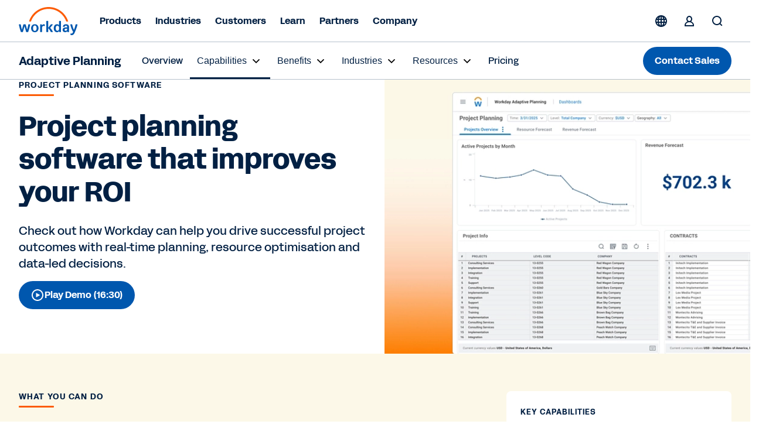

--- FILE ---
content_type: text/html;charset=utf-8
request_url: https://www.workday.com/en-ch/products/adaptive-planning/operational-planning/project-planning.html
body_size: 26979
content:
<!doctype html>
<html lang="en-CH" prefix="og: http://ogp.me/ns#">
  <head>
  <meta charset="UTF-8"/>
  <meta name="viewport" content="initial-scale = 1.0, maximum-scale = 1.0, user-scalable = no, width = device-width"/>
  
    <title>
      Financial Project Management Software | Workday
    </title>
  
  <meta name="description" content="Make better decisions for every project with our financial project management software. Build company-wide alignment with a single source of truth. Learn more."/>
  
  <script defer="defer" type="text/javascript" src="https://rum.hlx.page/.rum/@adobe/helix-rum-js@%5E2/dist/rum-standalone.js" data-routing="env=prod,tier=publish,ams=Workday"></script>
<link href="https://www.workday.com/en-ch/products/adaptive-planning/operational-planning/project-planning.html" rel="canonical"/>
  
  
  <meta name="robots" content="follow, index"/>
  
  <meta name="keywords" content="financial project management software, project financial management system, financial management for project, project finance software"/>

  
  <meta name="siteid" content="ch"/>
  <meta name="countryid" content="CH"/>
  <meta name="country" content="Switzerland"/>
  <meta name="Language" content="en"/>
  
  

  
  <meta property="og:title" content="Enterprise-level Project Planning Software | Workday"/>
  <meta property="og:description" content="Make better decisions for every project."/>
  <meta property="og:image" content="https://www.workday.com/content/dam/web/en-us/images/social/workday-og-theme.png"/>
  
  <meta property="og:image:width" content="1200"/>
  <meta property="og:image:height" content="640"/>
  
  <meta name="twitter:site" content="@Workday"/>
  <meta name="twitter:creator" content="@Workday"/>
  <meta name="twitter:card" content="summary_large_image"/>
  <meta name="twitter:title" content="Enterprise-level Project Planning Software | Workday"/>
  <meta name="twitter:description" content="Make better decisions for every project."/>
  <meta name="twitter:url" content="https://www.workday.com/en-ch/products/adaptive-planning/operational-planning/project-planning.html"/>
  <meta name="twitter:image" content="https://www.workday.com/content/dam/web/en-us/images/social/workday-og-theme.png"/>
  
  
  

  <script type="text/javascript">
    window.enablementConfig = {
         enableUL:"true",
         enableULPh2:"true",
         enableDrift:"false",
    };
    window.endPointsConfig = {
         userLookup:"https:\/\/digital.workday.com\/ids\/usermanagement\/users\/exist",
         leadsLookup:"https:\/\/prod\u002Dverify.mktg.workday.com\/authentication\/fetchleadinfo",
         uuid:"https:\/\/digital.workday.com\/ids\/usermanagement\/uuids\/user\u002Demail",
         driftToken:"",
     };
    const enablementConfig = window.enablementConfig || {};
    const endPointsConfig = window.endPointsConfig || {};

  </script>
  
    
<link rel="stylesheet" href="/etc.clientlibs/atlas/clientlibs/clientlib-base.ACSHASH32553fd9edae2bdb3847cbd83406ee16.css" type="text/css">




    
<link rel="stylesheet" href="/etc.clientlibs/wd-core/clientlibs/clientlib-global.ACSHASHd41d8cd98f00b204e9800998ecf8427e.css" type="text/css">



<link href="/etc.clientlibs/atlas/clientlibs/common/publish/resources/css/app.de4eaab7f516a0a8584b.bundle.css" type="text/css" rel="stylesheet"/>

<script src="https://media.mktg.workday.com/lib/scripts/responsive_image.js"></script>
<script src="https://prod-unifiedlogin.mktg.workday.com/scripts/detect.js"></script>
<div id="utag" data-utm-element="QnZmSVY1d3NQVGRqVTllTExxNFlKZz09" data-mktouri="//info.workday.com" data-munchkin="078-WHZ-188" data-mktoformid="39373"></div>

<!-- don't add this snippet for rising -->

  
    
    <script>
  !function(e,a,n,t){var i=e.head;if(i){
  if (a) return;
  var o=e.createElement("style");
  o.id="alloy-prehiding",o.innerText=n,i.appendChild(o),setTimeout(function(){o.parentNode&&o.parentNode.removeChild(o)},t)}}
  (document, document.location.href.indexOf("adobe_authoring_enabled") !== -1, "body { opacity: 0 !important }", 2100);
</script>
    
  

<!-- enviroment specific launch library-->





  <script fetchpriority="high" async src="//assets.adobedtm.com/launch-EN5d68e0c9d9414f648a1f2ba8fe6e162b.min.js"></script>

<script type="module" fetchpriority="low" src="https://static.cloud.coveo.com/atomic/v2/atomic.esm.js"></script>
<link rel="stylesheet" href="https://static.cloud.coveo.com/atomic/v2/themes/coveo.css" media="none" onload="if(media!='all')media='all'"/>

  
  
  
  

<script src="//info2.workday.com/js/forms2/js/forms2.js"></script>




<link id="mktoForms2BaseStyle" rel="stylesheet" type="text/css" href=""/>
<link id="mktoForms2ThemeStyle" rel="stylesheet" type="text/css" href=""/>

  
    
    

    

    
    



    
    



    

  
</head>
  <body class="page basicpage  ">
  
  
  
    
    <input type="hidden" id="redirectCookieDetails" data-cookie-expiry="90"/>
    





    
    
      
<div class="root responsivegrid">

<div class="aem-Grid aem-Grid--12 aem-Grid--default--12 ">
  
  
    

    
    <div class="experience-fragment experiencefragment aem-GridColumn aem-GridColumn--default--12">
	<div class="xfpage page basicpage">

  

<div class="aem-Grid aem-Grid--12 aem-Grid--default--12 ">
  
  
    

    
    <div class="responsivegrid aem-GridColumn aem-GridColumn--default--12">

<div class="aem-Grid aem-Grid--12 aem-Grid--default--12 ">
  
  
    

    
    <div class="fixpatch aem-GridColumn aem-GridColumn--default--12">

<div id="cmp-fixpatch" class="cmp-fixpatch global">
  <pre><code>
      <!-- Fix for https://workday-marketing.atlassian.net/browse/MTQ-11743-->
<style>
    .cfix {
        display:none !important;
        visibility:hidden;
        height:0;
        width:0;
        }
</style>

<script>
    if (
        window.location.hash &&
        (location.href.includes('about-workday/sponsorships.html') ||
            location.href.includes('solutions/industries/'))
    ) {
        let announcementBar;
        let ol = document.createElement('ol');
        ol.classList.add('cmp-tabs__tablist', 'cfix');
        ol.setAttribute('role', 'tablist');
        let li = document.createElement('li');
        li.classList.add('cmp-tabs__tab');
        li.setAttribute('role', 'tab');
        li.setAttribute('data-cmp-hook-tabs', 'tab');
        ol.appendChild(li);
        let attempt = 0;
        let intervalTimer = setInterval(() => {
            attempt++;
            announcementBar = document.querySelector(
                '.announcement-carousel-v2 .cmp-tabs'
            );
            announcementBar &&
                announcementBar.insertBefore(ol, announcementBar.firstChild);
            if (attempt > 10 || announcementBar) {
                clearInterval(intervalTimer);
            }
        }, 50);
    }
</script>
<!-- End https://workday-marketing.atlassian.net/browse/MTQ-11743 -->
<!-- Start SignIn Button Issue -->
<script>
setTimeout(() => {
    document
        .querySelectorAll('.cmp-sign-in-menu__description > a')
        .forEach((anchor) => {
            anchor && anchor.href.endsWith('.html')
                ? null
                : (anchor.href = anchor.href
                      .replace('/content/www', '')
                      .concat('.html'));
        });
}, 1000);
</script>

<!-- Fixpatch for Simple Header Old Logos -->
<script>
  const swapSVG = () => {
    const oldLogoSVG = document.querySelector(
      '.cmp-event-header #workday-logo'
    );

    if (!oldLogoSVG) {
      return;
    }

    let newLogoSVG = document.createElementNS(
      'http://www.w3.org/2000/svg',
      'svg'
    );
    let path1 = document.createElementNS('http://www.w3.org/2000/svg', 'path');
    let path2 = document.createElementNS('http://www.w3.org/2000/svg', 'path');
    let path3 = document.createElementNS('http://www.w3.org/2000/svg', 'path');
    let path4 = document.createElementNS('http://www.w3.org/2000/svg', 'path');
    let path5 = document.createElementNS('http://www.w3.org/2000/svg', 'path');
    let path6 = document.createElementNS('http://www.w3.org/2000/svg', 'path');
    let path7 = document.createElementNS('http://www.w3.org/2000/svg', 'path');
    let path8 = document.createElementNS('http://www.w3.org/2000/svg', 'path');

    newLogoSVG.setAttribute('id', 'workday-logo');
    newLogoSVG.setAttribute('role', 'img');
    newLogoSVG.setAttribute('viewBox', '0 0 4230 2000');

    path1.classList.add('letter');
    path2.classList.add('letter');
    path3.classList.add('letter');
    path4.classList.add('letter');
    path5.classList.add('letter');
    path6.classList.add('letter');
    path7.classList.add('letter');
    path8.classList.add('arch');

    path1.setAttribute('fill', '#0057AE');
    path2.setAttribute('fill', '#0057AE');
    path3.setAttribute('fill', '#0057AE');
    path4.setAttribute('fill', '#0057AE');
    path5.setAttribute('fill', '#0057AE');
    path6.setAttribute('fill', '#0057AE');
    path7.setAttribute('fill', '#0057AE');
    path8.setAttribute('fill', '#FC5B05');

    path1.setAttribute('fill-rule', 'evenodd');
    path2.setAttribute('fill-rule', 'evenodd');
    path4.setAttribute('fill-rule', 'evenodd');

    path4.setAttribute('clip-rule', 'evenodd');

    path1.setAttribute(
      'd',
      'M2964.28 984.688H2882.48C2865.98 984.688 2856.98 993.788 2856.98 1010.49V1295.79C2825.18 1249.39 2774.08 1223.69 2711.38 1223.69C2566.98 1223.69 2480.88 1327.89 2480.88 1507.89C2480.88 1687.79 2566.48 1791.89 2710.88 1791.89C2774.88 1791.89 2827.18 1764.89 2859.18 1718.69L2868.18 1759.69C2870.88 1775.09 2880.98 1782.79 2896.38 1782.79H2964.18C2980.68 1782.79 2989.68 1773.89 2989.68 1757.19V1010.49C2989.78 993.688 2980.98 984.688 2964.28 984.688ZM2737.88 1692.69C2666.48 1692.69 2619.08 1632.39 2619.08 1523.19V1492.39C2619.08 1383.39 2666.18 1322.89 2737.88 1322.89C2818.28 1322.89 2859.28 1380.69 2859.28 1507.99C2859.28 1635.29 2818.38 1692.69 2737.88 1692.69Z'
    );

    path2.setAttribute(
      'd',
      'M3127.67 1377.89C3148.17 1282.89 3234.97 1223.79 3348.77 1223.79C3494.47 1223.79 3567.27 1299.69 3567.37 1431.89V1757.09C3567.37 1773.59 3558.57 1782.69 3541.87 1782.69H3474.07C3458.67 1782.69 3448.37 1774.99 3445.87 1759.59L3438.17 1718.59C3406.37 1764.79 3353.87 1791.79 3288.77 1791.79C3180.17 1791.79 3108.77 1727.29 3108.77 1627.09C3108.77 1510.19 3190.57 1449.89 3363.17 1449.89H3434.57V1429.29C3434.57 1358.59 3405.07 1322.59 3348.97 1322.59C3304.17 1322.59 3278.67 1341.89 3265.87 1383.09C3260.67 1399.89 3251.67 1406.19 3237.67 1406.19H3150.67C3132.87 1406.19 3123.87 1394.69 3127.67 1377.89ZM3325.97 1692.79C3391.07 1692.79 3434.57 1653.19 3434.57 1557.99V1539.99H3368.07C3287.47 1539.99 3246.77 1566.99 3246.67 1622.19C3246.77 1665.89 3278.67 1692.79 3325.97 1692.79Z'
    );

    path3.setAttribute(
      'd',
      'M164.691 1782.89C149.391 1782.89 140.391 1776.49 135.391 1761.09C75.1907 1594.09 34.3907 1428.19 -0.00935107 1261.19C-3.90935 1244.49 3.79066 1232.89 21.5907 1232.89H104.691C120.091 1232.89 130.191 1240.59 132.891 1254.69C154.491 1372.99 180.191 1494.99 214.691 1614.59L314.291 1254.69C318.091 1240.59 328.291 1232.89 343.591 1232.89H456.091C471.391 1232.89 481.591 1240.59 485.391 1254.69L584.991 1614.59C619.491 1495.09 645.191 1372.99 666.792 1254.69C669.292 1240.59 679.692 1232.89 694.992 1232.89H778.092C795.892 1232.89 803.492 1244.39 799.692 1261.19C765.292 1428.19 724.492 1594.09 664.292 1761.09C659.091 1776.49 650.292 1782.89 634.992 1782.89H541.391C527.391 1782.89 515.891 1776.49 512.091 1761.09L399.691 1365.19L287.291 1761.09C283.491 1776.49 271.991 1782.89 257.991 1782.89H164.691Z'
    );

    path4.setAttribute(
      'd',
      'M1131.79 1223.99C975.885 1223.99 867.285 1337.09 867.285 1507.99C867.285 1678.89 975.885 1791.99 1131.79 1791.99C1287.69 1791.99 1396.29 1677.59 1396.29 1507.99C1396.29 1338.39 1287.69 1223.99 1131.79 1223.99ZM1258.19 1523.29C1258.19 1636.39 1208.39 1700.69 1131.79 1700.69C1055.19 1700.69 1005.39 1636.39 1005.39 1523.29V1492.49C1005.39 1379.39 1055.19 1315.09 1131.79 1315.09C1208.39 1315.09 1258.19 1379.39 1258.19 1492.49V1523.29Z'
    );

    path5.setAttribute(
      'd',
      'M3854.15 1771.11C3772.35 1631.11 3701.65 1451.31 3657.05 1261.21C3653.25 1243.11 3662.25 1232.91 3680.15 1233.01H3763.25C3778.55 1233.01 3788.85 1240.71 3791.35 1256.11C3818.15 1389.81 3860.35 1519.61 3913.95 1627.51C3961.25 1509.21 4004.75 1385.91 4027.75 1256.11C4030.35 1240.71 4040.55 1233.01 4055.85 1233.01H4141.45C4159.25 1233.01 4168.25 1244.61 4163.05 1262.51C4104.25 1497.71 4019.95 1701.91 3947.15 1858.71C3899.85 1960.21 3844.85 2000.11 3745.25 2000.11C3726.15 2000.11 3705.85 1996.21 3689.15 1992.41C3673.85 1988.61 3667.55 1978.21 3667.55 1964.11V1902.41C3667.55 1884.41 3677.95 1877.91 3695.75 1883.11C3711.05 1886.91 3726.35 1889.41 3740.35 1889.41C3799.15 1889.41 3819.65 1850.91 3854.15 1771.11Z'
    );

    path6.setAttribute(
      'd',
      'M1641.77 1302.31C1669.87 1257.21 1719.67 1226.41 1777.17 1226.41C1798.87 1226.41 1817.97 1231.61 1833.37 1243.21C1838.57 1247.11 1842.37 1252.31 1842.37 1260.01V1335.91C1842.37 1353.81 1834.77 1359.01 1815.57 1351.31C1799.97 1344.71 1784.67 1342.21 1766.87 1342.21C1689.07 1342.21 1644.27 1397.51 1644.27 1477.31L1644.37 1757.51C1644.37 1774.01 1635.57 1782.91 1618.87 1782.91H1536.87C1520.37 1782.91 1511.37 1774.11 1511.37 1757.31L1511.27 1258.61C1511.27 1242.11 1520.07 1233.01 1536.77 1233.01H1604.57C1621.27 1233.01 1630.27 1242.01 1632.77 1256.11L1641.77 1302.31Z'
    );

    path7.setAttribute(
      'd',
      'M2408.46 1752.21C2352.36 1636.61 2298.66 1556.91 2223.26 1483.61L2399.66 1265.11C2412.46 1247.01 2406.16 1232.91 2385.66 1232.91H2293.76C2280.96 1232.91 2269.46 1237.91 2261.76 1247.01L2082.86 1475.71V1010.61C2082.86 993.806 2073.86 984.806 2057.16 984.806H1975.36C1958.86 984.806 1949.86 993.906 1949.86 1010.61V1757.31C1949.86 1773.91 1958.66 1782.91 1975.36 1782.91H2057.16C2073.66 1782.91 2082.66 1774.01 2082.66 1757.31L2082.86 1505.51C2162.06 1582.51 2216.96 1664.71 2262.86 1767.51C2268.06 1776.61 2280.66 1782.91 2293.46 1782.91H2394.36C2414.76 1783.01 2418.66 1772.81 2408.46 1752.21Z'
    );

    path8.setAttribute(
      'd',
      'M1172.82 521.973C1423.42 270.973 1756.82 132.773 2111.62 132.773C2465.72 132.773 2798.72 270.673 3049.12 521.073C3192.32 664.273 3298.62 834.372 3363.52 1020.07C3366.32 1028.07 3373.72 1033.37 3382.22 1033.37H3480.62C3494.02 1033.37 3503.72 1020.37 3499.52 1007.57C3429.42 791.072 3308.52 592.773 3143.02 427.173C2867.62 151.673 2501.32 0.0400391 2111.82 0.0400391C1721.62 0.0400391 1354.62 152.073 1078.92 428.173C913.72 593.573 793.219 791.572 723.319 1007.57C719.219 1020.37 728.819 1033.37 742.319 1033.37H840.72C849.22 1033.37 856.62 1027.97 859.42 1020.07C924.02 834.872 1030.02 664.973 1172.82 521.973Z'
    );

    newLogoSVG.appendChild(path1);
    newLogoSVG.appendChild(path2);
    newLogoSVG.appendChild(path3);
    newLogoSVG.appendChild(path4);
    newLogoSVG.appendChild(path5);
    newLogoSVG.appendChild(path6);
    newLogoSVG.appendChild(path7);
    newLogoSVG.appendChild(path8);

    oldLogoSVG.replaceWith(newLogoSVG);
    newLogoSVG.closest('.logo-wrapper').style.display = 'block';
  };

  setTimeout(swapSVG, 10);
</script>
<!-- END Fixpatch for Simple Header Old Logos -->
    </code></pre>
</div>
</div>

  

  
</div>
</div>

  

  
</div>


</div>

	
    


</div>

  
    

    
    <div class="experience-fragment experiencefragment aem-GridColumn aem-GridColumn--default--12">
	
	
    


</div>

  
    

    
    <div class="experience-fragment experiencefragment aem-GridColumn aem-GridColumn--default--12">
	<div class="xfpage page basicpage">

  

<div class="aem-Grid aem-Grid--12 aem-Grid--default--12 ">
  
  
    

    
    <div class="responsivegrid aem-GridColumn aem-GridColumn--default--12">

<div class="aem-Grid aem-Grid--12 aem-Grid--default--12 ">
  
  
    

    
    <div class="header responsivegrid aem-GridColumn aem-GridColumn--default--12">

<div>
  <div class="header-wrapper">
    <section class="banner cmp-regional-banner" aria-label="Region Confirmation">
  <div class="banner__wrapper container" role="banner">
    <div class="language-selection">
      <button class="language-selection__select disable" aria-expanded="false" role="combobox">
          <span class="current-region"> </span>
          <div class="current-region__items" role="listbox"></div>
        <svg xmlns="http://www.w3.org/2000/svg" xmlns:xlink="http://www.w3.org/1999/xlink" preserveAspectRatio="xMidYMin meet" fill="#ffff">
          <use xlink:href="/content/dam/web/images/icons/wd-system-chevron-down.svg#icon"></use>
        </svg>
      </button>

      <button class="language-selection__continue">Continue</button>
    </div>
  </div>
  <button class="banner__btn-close" aria-label="Close">
    <svg xmlns="http://www.w3.org/2000/svg" xmlns:xlink="http://www.w3.org/1999/xlink" preserveAspectRatio="xMidYMin meet" fill="#ffff">
      <use xlink:href="/content/dam/web/images/icons/wd-system-x.svg#icon"></use>
    </svg>
  </button>
</section>

    
      <header class="cmp-header-container-v2">
        <ul class="header-container">
          <li class="cmp-logo-v2"><div class="cmp-logo-v2-wrapper">
    <a href="https://www.workday.com/en-ch/homepage.html" target="_parent" rel="noopener norefferer">
      
  <svg xmlns="http://www.w3.org/2000/svg" xmlns:xlink="http://www.w3.org/1999/xlink" class="svg-icon" preserveAspectRatio="xMidYMin meet" viewBox="0 0 102 48" focusable="false" aria-hidden="false" aria-label="Go to the homepage">
    <use href="/content/dam/web/zz/images/logos/workday/workday-logo.svg#icon" xlink:href="/content/dam/web/zz/images/logos/workday/workday-logo.svg#icon"></use>
  </svg>

      </svg>
    </a>
</div>

    

</li>
          <li class="cmp-navigation-v2"><nav class="cmp-navigation-v2 menu" role="application" itemscope itemtype="http://schema.org/SiteNavigationElement" aria-label="Main Menu">
  <ul class="cmp-navigation-v2__group  ">
    
  <li class="cmp-navigation-v2__item cmp-navigation__item--level-0">
    
    <h2>
        
        <button aria-controls="item-efbdffe57a" aria-expanded="false">
            Products
            
  <svg xmlns="http://www.w3.org/2000/svg" xmlns:xlink="http://www.w3.org/1999/xlink" class="svg-icon" preserveAspectRatio="xMidYMin meet" viewBox="0 0 24 24" focusable="false" aria-hidden="true">
    <use href="/content/dam/web/images/icons/wd-chevron-right-small.svg#icon" xlink:href="/content/dam/web/images/icons/wd-chevron-right-small.svg#icon"></use>
  </svg>

        </button>
        
        
    </h2>

    
    
    
    
  <ul id="item-efbdffe57a" class="cmp-navigation-v2__group primary-navigation-flyout ">
    
  <li class="cmp-navigation-v2__item cmp-navigation__item--level-1 submenu">
    
    
    <h3>
        <button aria-controls="item-02e48f1fcf" aria-expanded="false">
            AI
            
  <svg xmlns="http://www.w3.org/2000/svg" xmlns:xlink="http://www.w3.org/1999/xlink" class="svg-icon" preserveAspectRatio="xMidYMin meet" viewBox="0 0 24 24" focusable="false" aria-hidden="true">
    <use href="/content/dam/web/images/icons/wd-chevron-right-small.svg#icon" xlink:href="/content/dam/web/images/icons/wd-chevron-right-small.svg#icon"></use>
  </svg>

        </button>
    </h3>
    
    

    
    
    
  <ul id="item-02e48f1fcf" class="cmp-navigation-v2__group  primary-navigation-submenu-details">
    
    
    
  <li class="cmp-navigation-v2__item cmp-navigation__description-item--level-2">
    
    <div class="cmp-navigation-v2__item-description"><p>Illuminate the future of work with our next-gen AI.</p></div>
    <h4>
        <a class="cmp-navigation-v2__item-link" href="https://www.workday.com/en-ch/artificial-intelligence.html" target="_self" title="Artificial Intelligence">Artificial Intelligence
            
  <svg xmlns="http://www.w3.org/2000/svg" xmlns:xlink="http://www.w3.org/1999/xlink" class="svg-icon" preserveAspectRatio="xMidYMin meet" viewBox="0 0 24 24" focusable="false" aria-hidden="true">
    <use href="/content/dam/web/images/icons/wd-system-arrow-right-small.svg#icon" xlink:href="/content/dam/web/images/icons/wd-system-arrow-right-small.svg#icon"></use>
  </svg>

        </a>
    </h4>

  </li>

  
    
    
  <li class="cmp-navigation-v2__item cmp-navigation__inner-item--level-2">
    
    
    
    
    

    
  <ul class="cmp-navigation-v2__group  ">
    
  <li class="cmp-navigation-v2__item cmp-navigation__item--level-2 single">
    
    
    
    <h4>
        <a class="cmp-navigation-v2__item-link" href="https://www.workday.com/en-ch/artificial-intelligence/agent-system-of-record.html" target="_self" title="Agent System of Record">
            Agent System of Record
            
            
        </a>
    </h4>

    
    
  </li>

    
    
  
    
  <li class="cmp-navigation-v2__item cmp-navigation__item--level-2 single">
    
    
    
    <h4>
        <a class="cmp-navigation-v2__item-link" href="https://www.workday.com/en-ch/artificial-intelligence/ai-agents.html" target="_self" title="Agents">
            Agents
            
            
        </a>
    </h4>

    
    
  </li>

    
    
  
    
  <li class="cmp-navigation-v2__item cmp-navigation__item--level-2 single">
    
    
    
    <h4>
        <a class="cmp-navigation-v2__item-link" href="https://www.workday.com/en-ch/artificial-intelligence/responsible-ai.html" target="_self" title="Responsible AI">
            Responsible AI
            
            
        </a>
    </h4>

    
    
  </li>

    
    
  
    
  <li class="cmp-navigation-v2__item cmp-navigation__item--level-2 single">
    
    
    
    <h4>
        <a class="cmp-navigation-v2__item-link" href="https://www.workday.com/en-ch/artificial-intelligence/ai-masterclass.html" target="_self" title="AI Masterclass">
            AI Masterclass
            
            
        </a>
    </h4>

    
    
  </li>

    
    
  </ul>

  </li>

    
  </ul>

  </li>

    
    
  
    
  <li class="cmp-navigation-v2__item cmp-navigation__item--level-1 submenu">
    
    
    <h3>
        <button aria-controls="item-f7f239b50f" aria-expanded="false">
            Finance
            
  <svg xmlns="http://www.w3.org/2000/svg" xmlns:xlink="http://www.w3.org/1999/xlink" class="svg-icon" preserveAspectRatio="xMidYMin meet" viewBox="0 0 24 24" focusable="false" aria-hidden="true">
    <use href="/content/dam/web/images/icons/wd-chevron-right-small.svg#icon" xlink:href="/content/dam/web/images/icons/wd-chevron-right-small.svg#icon"></use>
  </svg>

        </button>
    </h3>
    
    

    
    
    
  <ul id="item-f7f239b50f" class="cmp-navigation-v2__group  primary-navigation-submenu-details">
    
    
    
  <li class="cmp-navigation-v2__item cmp-navigation__description-item--level-2">
    
    <div class="cmp-navigation-v2__item-description"><p>Drive innovation, manage costs, and make smarter finance decisions, faster.</p></div>
    <h4>
        <a class="cmp-navigation-v2__item-link" href="https://www.workday.com/en-ch/finance-solutions.html" target="_self" title="Finance Solutions">Finance Solutions
            
  <svg xmlns="http://www.w3.org/2000/svg" xmlns:xlink="http://www.w3.org/1999/xlink" class="svg-icon" preserveAspectRatio="xMidYMin meet" viewBox="0 0 24 24" focusable="false" aria-hidden="true">
    <use href="/content/dam/web/images/icons/wd-system-arrow-right-small.svg#icon" xlink:href="/content/dam/web/images/icons/wd-system-arrow-right-small.svg#icon"></use>
  </svg>

        </a>
    </h4>

  </li>

  
    
    
  <li class="cmp-navigation-v2__item cmp-navigation__inner-item--level-2">
    
    
    <h4 class="overline">PRODUCTS</h4>
    
    

    
  <ul class="cmp-navigation-v2__group  ">
    
  <li class="cmp-navigation-v2__item cmp-navigation__item--level-2 single">
    
    
    
    <h4>
        <a class="cmp-navigation-v2__item-link" href="https://www.workday.com/en-ch/products/financial-management/overview.html" target="_self" title="Financial Management">
            Financial Management
            
            
        </a>
    </h4>

    
    
  </li>

    
    
  
    
  <li class="cmp-navigation-v2__item cmp-navigation__item--level-2 single">
    
    
    
    <h4>
        <a class="cmp-navigation-v2__item-link" href="https://www.workday.com/en-ch/products/spend-management/overview.html" target="_self" title="Spend Management">
            Spend Management
            
            
        </a>
    </h4>

    
    
  </li>

    
    
  
    
  <li class="cmp-navigation-v2__item cmp-navigation__item--level-2 single">
    
    
    
    <h4>
        <a class="cmp-navigation-v2__item-link" href="https://www.workday.com/en-ch/products/adaptive-planning/financial-planning/overview.html" target="_self" title="Financial Planning">
            Financial Planning
            
            
        </a>
    </h4>

    
    
  </li>

    
    
  
    
  <li class="cmp-navigation-v2__item cmp-navigation__item--level-2 single">
    
    
    
    <h4>
        <a class="cmp-navigation-v2__item-link" href="https://www.workday.com/en-ch/products/financial-management/financial-analytics-reporting.html" target="_self" title="Analytics &amp; Reporting">
            Analytics &amp; Reporting
            
            
        </a>
    </h4>

    
    
  </li>

    
    
  
    
  <li class="cmp-navigation-v2__item cmp-navigation__item--level-2 single">
    
    
    
    <h4>
        <a class="cmp-navigation-v2__item-link" href="https://www.workday.com/en-ch/products/payroll/overview.html" target="_self" title="Payroll">
            Payroll
            
            
        </a>
    </h4>

    
    
  </li>

    
    
  </ul>

  </li>

    
  </ul>

  </li>

    
    
  
    
  <li class="cmp-navigation-v2__item cmp-navigation__item--level-1 submenu">
    
    
    <h3>
        <button aria-controls="item-3e54501b41" aria-expanded="false">
            HR
            
  <svg xmlns="http://www.w3.org/2000/svg" xmlns:xlink="http://www.w3.org/1999/xlink" class="svg-icon" preserveAspectRatio="xMidYMin meet" viewBox="0 0 24 24" focusable="false" aria-hidden="true">
    <use href="/content/dam/web/images/icons/wd-chevron-right-small.svg#icon" xlink:href="/content/dam/web/images/icons/wd-chevron-right-small.svg#icon"></use>
  </svg>

        </button>
    </h3>
    
    

    
    
    
  <ul id="item-3e54501b41" class="cmp-navigation-v2__group  primary-navigation-submenu-details">
    
    
    
  <li class="cmp-navigation-v2__item cmp-navigation__description-item--level-2">
    
    <div class="cmp-navigation-v2__item-description"><p>Empower your people and adapt your workforce to the future of work.</p></div>
    <h4>
        <a class="cmp-navigation-v2__item-link" href="https://www.workday.com/en-ch/solutions/role/enterprise-hr/overview.html" target="_self" title="HR Solutions">HR Solutions
            
  <svg xmlns="http://www.w3.org/2000/svg" xmlns:xlink="http://www.w3.org/1999/xlink" class="svg-icon" preserveAspectRatio="xMidYMin meet" viewBox="0 0 24 24" focusable="false" aria-hidden="true">
    <use href="/content/dam/web/images/icons/wd-system-arrow-right-small.svg#icon" xlink:href="/content/dam/web/images/icons/wd-system-arrow-right-small.svg#icon"></use>
  </svg>

        </a>
    </h4>

  </li>

  
    
    
  <li class="cmp-navigation-v2__item cmp-navigation__inner-item--level-2">
    
    
    <h4 class="overline">PRODUCTS</h4>
    
    

    
  <ul class="cmp-navigation-v2__group  ">
    
  <li class="cmp-navigation-v2__item cmp-navigation__item--level-2 single">
    
    
    
    <h4>
        <a class="cmp-navigation-v2__item-link" href="https://www.workday.com/en-ch/products/human-capital-management/overview.html" target="_self" title="Human Capital Management">
            Human Capital Management
            
            
        </a>
    </h4>

    
    
  </li>

    
    
  
    
  <li class="cmp-navigation-v2__item cmp-navigation__item--level-2 single">
    
    
    
    <h4>
        <a class="cmp-navigation-v2__item-link" href="https://www.workday.com/en-ch/products/human-capital-management/human-resource-management.html" target="_self" title="Human Resource Management">
            Human Resource Management
            
            
        </a>
    </h4>

    
    
  </li>

    
    
  
    
  <li class="cmp-navigation-v2__item cmp-navigation__item--level-2 single">
    
    
    
    <h4>
        <a class="cmp-navigation-v2__item-link" href="https://www.workday.com/en-ch/products/paradox-ai/overview.html" target="_self" title="Workday Paradox">
            Workday Paradox
            
            
        </a>
    </h4>

    
    
  </li>

    
    
  
    
  <li class="cmp-navigation-v2__item cmp-navigation__item--level-2 single">
    
    
    
    <h4>
        <a class="cmp-navigation-v2__item-link" href="https://www.workday.com/en-ch/products/human-capital-management/employee-experience.html" target="_self" title="Employee Experience">
            Employee Experience
            
            
        </a>
    </h4>

    
    
  </li>

    
    
  
    
  <li class="cmp-navigation-v2__item cmp-navigation__item--level-2 single">
    
    
    
    <h4>
        <a class="cmp-navigation-v2__item-link" href="https://www.workday.com/en-ch/products/employee-voice/overview.html" target="_self" title="Employee Voice">
            Employee Voice
            
            
        </a>
    </h4>

    
    
  </li>

    
    
  
    
  <li class="cmp-navigation-v2__item cmp-navigation__item--level-2 single">
    
    
    
    <h4>
        <a class="cmp-navigation-v2__item-link" href="https://www.workday.com/en-ch/products/workforce-management/overview.html" target="_self" title="Workforce Management">
            Workforce Management
            
            
        </a>
    </h4>

    
    
  </li>

    
    
  
    
  <li class="cmp-navigation-v2__item cmp-navigation__item--level-2 single">
    
    
    
    <h4>
        <a class="cmp-navigation-v2__item-link" href="https://www.workday.com/en-ch/products/talent-management/overview.html" target="_self" title="Talent Management">
            Talent Management
            
            
        </a>
    </h4>

    
    
  </li>

    
    
  
    
  <li class="cmp-navigation-v2__item cmp-navigation__item--level-2 single">
    
    
    
    <h4>
        <a class="cmp-navigation-v2__item-link" href="https://www.workday.com/en-ch/products/analytics-reporting/overview.html" target="_self" title="Analytics &amp; Reporting">
            Analytics &amp; Reporting
            
            
        </a>
    </h4>

    
    
  </li>

    
    
  
    
  <li class="cmp-navigation-v2__item cmp-navigation__item--level-2 single">
    
    
    
    <h4>
        <a class="cmp-navigation-v2__item-link" href="https://www.workday.com/en-ch/products/vndly-vms/overview.html" target="_self" title="Extended Workforce Management">
            Extended Workforce Management 
            
            
        </a>
    </h4>

    
    
  </li>

    
    
  
    
  <li class="cmp-navigation-v2__item cmp-navigation__item--level-2 single">
    
    
    
    <h4>
        <a class="cmp-navigation-v2__item-link" href="https://www.workday.com/en-ch/products/adaptive-planning/workforce-planning/overview.html" target="_self" title="Workforce Planning">
            Workforce Planning
            
            
        </a>
    </h4>

    
    
  </li>

    
    
  
    
  <li class="cmp-navigation-v2__item cmp-navigation__item--level-2 single">
    
    
    
    <h4>
        <a class="cmp-navigation-v2__item-link" href="https://www.workday.com/en-ch/products/payroll/overview.html" target="_self" title="Local &amp; Global Payroll">
            Local &amp; Global Payroll
            
            
        </a>
    </h4>

    
    
  </li>

    
    
  
    
  <li class="cmp-navigation-v2__item cmp-navigation__item--level-2 single">
    
    
    
    <h4>
        <a class="cmp-navigation-v2__item-link" href="https://www.workday.com/en-ch/products/human-capital-management/hr-service-delivery.html" target="_self" title="HR Service Delivery">
            HR Service Delivery
            
            
        </a>
    </h4>

    
    
  </li>

    
    
  </ul>

  </li>

    
  </ul>

  </li>

    
    
  
    
  <li class="cmp-navigation-v2__item cmp-navigation__item--level-1 submenu">
    
    
    <h3>
        <button aria-controls="item-02726ead58" aria-expanded="false">
            Planning
            
  <svg xmlns="http://www.w3.org/2000/svg" xmlns:xlink="http://www.w3.org/1999/xlink" class="svg-icon" preserveAspectRatio="xMidYMin meet" viewBox="0 0 24 24" focusable="false" aria-hidden="true">
    <use href="/content/dam/web/images/icons/wd-chevron-right-small.svg#icon" xlink:href="/content/dam/web/images/icons/wd-chevron-right-small.svg#icon"></use>
  </svg>

        </button>
    </h3>
    
    

    
    
    
  <ul id="item-02726ead58" class="cmp-navigation-v2__group  primary-navigation-submenu-details">
    
    
    
  <li class="cmp-navigation-v2__item cmp-navigation__description-item--level-2">
    
    <div class="cmp-navigation-v2__item-description"><p>The planning system that integrates with any ERP/GL or data source. </p></div>
    <h4>
        <a class="cmp-navigation-v2__item-link" href="https://www.workday.com/en-ch/products/adaptive-planning/overview.html" target="_self" title="Planning">Planning
            
  <svg xmlns="http://www.w3.org/2000/svg" xmlns:xlink="http://www.w3.org/1999/xlink" class="svg-icon" preserveAspectRatio="xMidYMin meet" viewBox="0 0 24 24" focusable="false" aria-hidden="true">
    <use href="/content/dam/web/images/icons/wd-system-arrow-right-small.svg#icon" xlink:href="/content/dam/web/images/icons/wd-system-arrow-right-small.svg#icon"></use>
  </svg>

        </a>
    </h4>

  </li>

  
    
    
  <li class="cmp-navigation-v2__item cmp-navigation__inner-item--level-2">
    
    
    <h4 class="overline">PRODUCTS</h4>
    
    

    
  <ul class="cmp-navigation-v2__group  ">
    
  <li class="cmp-navigation-v2__item cmp-navigation__item--level-2 single">
    
    
    
    <h4>
        <a class="cmp-navigation-v2__item-link" href="https://www.workday.com/en-ch/products/adaptive-planning/financial-planning/overview.html" target="_self" title="Financial Planning">
            Financial Planning
            
            
        </a>
    </h4>

    
    
  </li>

    
    
  
    
  <li class="cmp-navigation-v2__item cmp-navigation__item--level-2 single">
    
    
    
    <h4>
        <a class="cmp-navigation-v2__item-link" href="https://www.workday.com/en-ch/products/adaptive-planning/workforce-planning/overview.html" target="_self" title="Workforce Planning">
            Workforce Planning
            
            
        </a>
    </h4>

    
    
  </li>

    
    
  
    
  <li class="cmp-navigation-v2__item cmp-navigation__item--level-2 single">
    
    
    
    <h4>
        <a class="cmp-navigation-v2__item-link" href="https://www.workday.com/en-ch/products/adaptive-planning/operational-planning/overview.html" target="_self" title="Operational Planning">
            Operational Planning
            
            
        </a>
    </h4>

    
    
  </li>

    
    
  </ul>

  </li>

    
  </ul>

  </li>

    
    
  
    
  <li class="cmp-navigation-v2__item cmp-navigation__item--level-1 submenu">
    
    
    <h3>
        <button aria-controls="item-14af91dbbc" aria-expanded="false">
            Legal
            
  <svg xmlns="http://www.w3.org/2000/svg" xmlns:xlink="http://www.w3.org/1999/xlink" class="svg-icon" preserveAspectRatio="xMidYMin meet" viewBox="0 0 24 24" focusable="false" aria-hidden="true">
    <use href="/content/dam/web/images/icons/wd-chevron-right-small.svg#icon" xlink:href="/content/dam/web/images/icons/wd-chevron-right-small.svg#icon"></use>
  </svg>

        </button>
    </h3>
    
    

    
    
    
  <ul id="item-14af91dbbc" class="cmp-navigation-v2__group  primary-navigation-submenu-details">
    
    
    
  <li class="cmp-navigation-v2__item cmp-navigation__description-item--level-2">
    
    <div class="cmp-navigation-v2__item-description"><p>Take control of your contract data and drive results across your organisation.</p>
</div>
    <h4>
        <a class="cmp-navigation-v2__item-link" href="https://www.workday.com/en-ch/products/contract-management/overview.html" target="_self" title="Legal Overview">Legal Overview
            
  <svg xmlns="http://www.w3.org/2000/svg" xmlns:xlink="http://www.w3.org/1999/xlink" class="svg-icon" preserveAspectRatio="xMidYMin meet" viewBox="0 0 24 24" focusable="false" aria-hidden="true">
    <use href="/content/dam/web/images/icons/wd-system-arrow-right-small.svg#icon" xlink:href="/content/dam/web/images/icons/wd-system-arrow-right-small.svg#icon"></use>
  </svg>

        </a>
    </h4>

  </li>

  
    
    
  <li class="cmp-navigation-v2__item cmp-navigation__inner-item--level-2">
    
    
    <h4 class="overline">Products</h4>
    
    

    
  <ul class="cmp-navigation-v2__group  ">
    
  <li class="cmp-navigation-v2__item cmp-navigation__item--level-2 single">
    
    
    
    <h4>
        <a class="cmp-navigation-v2__item-link" href="https://www.workday.com/en-ch/products/contract-management/contract-intelligence.html" target="_self" title="Contract Intelligence">
            Contract Intelligence
            
            
        </a>
    </h4>

    
    
  </li>

    
    
  
    
  <li class="cmp-navigation-v2__item cmp-navigation__item--level-2 single">
    
    
    
    <h4>
        <a class="cmp-navigation-v2__item-link" href="https://www.workday.com/en-ch/products/contract-management/contract-lifecycle-management.html" target="_self" title="Contract Lifecycle Management">
            Contract Lifecycle Management
            
            
        </a>
    </h4>

    
    
  </li>

    
    
  </ul>

  </li>

    
  </ul>

  </li>

    
    
  
    
  <li class="cmp-navigation-v2__item cmp-navigation__item--level-1 submenu">
    
    
    <h3>
        <button aria-controls="item-701fe51137" aria-expanded="false">
            Industry Operations
            
  <svg xmlns="http://www.w3.org/2000/svg" xmlns:xlink="http://www.w3.org/1999/xlink" class="svg-icon" preserveAspectRatio="xMidYMin meet" viewBox="0 0 24 24" focusable="false" aria-hidden="true">
    <use href="/content/dam/web/images/icons/wd-chevron-right-small.svg#icon" xlink:href="/content/dam/web/images/icons/wd-chevron-right-small.svg#icon"></use>
  </svg>

        </button>
    </h3>
    
    

    
    
    
  <ul id="item-701fe51137" class="cmp-navigation-v2__group  primary-navigation-submenu-details">
    
    
    
  <li class="cmp-navigation-v2__item cmp-navigation__description-item--level-2">
    
    <div class="cmp-navigation-v2__item-description"><p>Improve your operational agility and meet the needs of your industry.</p></div>
    <h4>
        <a class="cmp-navigation-v2__item-link" href="https://www.workday.com/en-ch/solutions/industries.html" target="_self" title="All Industries">All Industries
            
  <svg xmlns="http://www.w3.org/2000/svg" xmlns:xlink="http://www.w3.org/1999/xlink" class="svg-icon" preserveAspectRatio="xMidYMin meet" viewBox="0 0 24 24" focusable="false" aria-hidden="true">
    <use href="/content/dam/web/images/icons/wd-system-arrow-right-small.svg#icon" xlink:href="/content/dam/web/images/icons/wd-system-arrow-right-small.svg#icon"></use>
  </svg>

        </a>
    </h4>

  </li>

  
    
    
  <li class="cmp-navigation-v2__item cmp-navigation__inner-item--level-2">
    
    
    <h4 class="overline">PRODUCTS</h4>
    
    

    
  <ul class="cmp-navigation-v2__group  ">
    
  <li class="cmp-navigation-v2__item cmp-navigation__item--level-2 single">
    
    
    
    <h4>
        <a class="cmp-navigation-v2__item-link" href="https://www.workday.com/en-ch/solutions/frontline-worker.html" target="_self" title="Frontline Workforce Solutions">
            Frontline Workforce Solutions
            
            
        </a>
    </h4>

    
    
  </li>

    
    
  
    
  <li class="cmp-navigation-v2__item cmp-navigation__item--level-2 single">
    
    
    
    <h4>
        <a class="cmp-navigation-v2__item-link" href="https://www.workday.com/en-ch/products/professional-services-automation/overview.html" target="_self" title="Professional Services Automation">
            Professional Services Automation
            
            
        </a>
    </h4>

    
    
  </li>

    
    
  </ul>

  </li>

    
  </ul>

  </li>

    
    
  
    
  <li class="cmp-navigation-v2__item cmp-navigation__item--level-1 submenu">
    
    
    <h3>
        <button aria-controls="item-f699693a1c" aria-expanded="false">
            Platform
            
  <svg xmlns="http://www.w3.org/2000/svg" xmlns:xlink="http://www.w3.org/1999/xlink" class="svg-icon" preserveAspectRatio="xMidYMin meet" viewBox="0 0 24 24" focusable="false" aria-hidden="true">
    <use href="/content/dam/web/images/icons/wd-chevron-right-small.svg#icon" xlink:href="/content/dam/web/images/icons/wd-chevron-right-small.svg#icon"></use>
  </svg>

        </button>
    </h3>
    
    

    
    
    
  <ul id="item-f699693a1c" class="cmp-navigation-v2__group  primary-navigation-submenu-details">
    
    
    
  <li class="cmp-navigation-v2__item cmp-navigation__description-item--level-2">
    
    <div class="cmp-navigation-v2__item-description"><p>Gain a flexible foundation that helps you move beyond the limitations of legacy ERP.</p></div>
    <h4>
        <a class="cmp-navigation-v2__item-link" href="https://www.workday.com/en-ch/solutions/role/enterprise-technology/overview.html" target="_self" title="IT Solutions">IT Solutions
            
  <svg xmlns="http://www.w3.org/2000/svg" xmlns:xlink="http://www.w3.org/1999/xlink" class="svg-icon" preserveAspectRatio="xMidYMin meet" viewBox="0 0 24 24" focusable="false" aria-hidden="true">
    <use href="/content/dam/web/images/icons/wd-system-arrow-right-small.svg#icon" xlink:href="/content/dam/web/images/icons/wd-system-arrow-right-small.svg#icon"></use>
  </svg>

        </a>
    </h4>

  </li>

  
    
    
  <li class="cmp-navigation-v2__item cmp-navigation__inner-item--level-2">
    
    
    <h4 class="overline">PRODUCTS</h4>
    
    

    
  <ul class="cmp-navigation-v2__group  ">
    
  <li class="cmp-navigation-v2__item cmp-navigation__item--level-2 single">
    
    
    
    <h4>
        <a class="cmp-navigation-v2__item-link" href="https://www.workday.com/en-ch/why-workday/our-technology/overview.html" target="_self" title="Our Technology">
            Our Technology
            
            
        </a>
    </h4>

    
    
  </li>

    
    
  
    
  <li class="cmp-navigation-v2__item cmp-navigation__item--level-2 single">
    
    
    
    <h4>
        <a class="cmp-navigation-v2__item-link" href="https://www.workday.com/en-ch/products/platform-product-extensions/overview.html" target="_self" title="Extensions">
            Extensions
            
            
        </a>
    </h4>

    
    
  </li>

    
    
  
    
  <li class="cmp-navigation-v2__item cmp-navigation__item--level-2 single">
    
    
    
    <h4>
        <a class="cmp-navigation-v2__item-link" href="https://www.workday.com/en-ch/products/platform-product-extensions/integrations.html" target="_self" title="Integrations">
            Integrations
            
            
        </a>
    </h4>

    
    
  </li>

    
    
  
    
  <li class="cmp-navigation-v2__item cmp-navigation__item--level-2 single">
    
    
    
    <h4>
        <a class="cmp-navigation-v2__item-link" href="https://www.workday.com/en-ch/products/platform-product-extensions/app-development.html" target="_self" title="Workday Extend">
            Workday Extend
            
            
        </a>
    </h4>

    
    
  </li>

    
    
  </ul>

  </li>

    
  </ul>

  </li>

    
    
  
    
    
  <li class="cmp-navigation-v2__item cmp-navigation__inner-item--level-1">
    
    
    
    

    
    
  <ul class="cmp-navigation-v2__group  ">
    
  <li class="cmp-navigation-v2__item cmp-navigation__item--level-1 entry">
    
    
    
    <h3>
        <a class="cmp-navigation-v2__item-link" href="https://www.workday.com/en-ch/artificial-intelligence.html" target="_self" title="Artificial Intelligence">Artificial Intelligence
            
            
        </a>
    </h3>
    

    
    
    
  </li>

    
    
  
    
  <li class="cmp-navigation-v2__item cmp-navigation__item--level-1 entry">
    
    
    
    <h3>
        <a class="cmp-navigation-v2__item-link" href="https://www.workday.com/en-ch/why-workday/workday-build.html" target="_self" title="Workday Build">Workday Build
            
            
        </a>
    </h3>
    

    
    
    
  </li>

    
    
  
    
  <li class="cmp-navigation-v2__item cmp-navigation__item--level-1 entry">
    
    
    
    <h3>
        <a class="cmp-navigation-v2__item-link" href="https://www.workday.com/en-ch/why-workday.html" target="_self" title="Why Workday">Why Workday
            
            
        </a>
    </h3>
    

    
    
    
  </li>

    
    
  
    
  <li class="cmp-navigation-v2__item cmp-navigation__item--level-1 entry">
    
    
    
    <h3>
        <a class="cmp-navigation-v2__item-link" href="https://www.workday.com/en-ch/solutions/organization-size/medium-enterprise/overview.html" target="_self" title="Solutions for Small &amp; Midsize Business">Solutions for Small &amp; Midsize Business
            
            
        </a>
    </h3>
    

    
    
    
  </li>

    
    
  
    
  <li class="cmp-navigation-v2__item cmp-navigation__item--level-1 entry">
    
    
    
    <h3>
        <a class="cmp-navigation-v2__item-link" href="https://www.workday.com/en-ch/enterprise-resource-planning.html" target="_self" title="Workday ERP">Workday ERP
            
            
        </a>
    </h3>
    

    
    
    
  </li>

    
    
  
    
  <li class="cmp-navigation-v2__item cmp-navigation__item--level-1 entry">
    
    
    
    <h3>
        <a class="cmp-navigation-v2__item-link" href="https://www.workday.com/en-ch/company/partners/overview.html" target="_self" title="Partners">Partners
            
            
        </a>
    </h3>
    

    
    
    
  </li>

    
    
  
    
  <li class="cmp-navigation-v2__item cmp-navigation__item--level-1 entry">
    
    
    
    <h3>
        <a class="cmp-navigation-v2__item-link" href="https://marketplace.workday.com/en-US/home" target="_blank" title="Marketplace">Marketplace
            
  <svg xmlns="http://www.w3.org/2000/svg" xmlns:xlink="http://www.w3.org/1999/xlink" class="svg-icon" preserveAspectRatio="xMidYMin meet" viewBox="0 0 24 24" focusable="false" aria-hidden="false" aria-label="Opens in a new tab">
    <use href="/content/dam/web/images/icons/wd-system-icon-arrow-diagonal-small.svg#icon" xlink:href="/content/dam/web/images/icons/wd-system-icon-arrow-diagonal-small.svg#icon"></use>
  </svg>

            
        </a>
    </h3>
    

    
    
    
  </li>

    
    
  </ul>

  </li>

    
  </ul>

  </li>

    
    
  
    
  <li class="cmp-navigation-v2__item cmp-navigation__item--level-0">
    
    <h2>
        
        <button aria-controls="item-fd0ffc908a" aria-expanded="false">
            Industries
            
  <svg xmlns="http://www.w3.org/2000/svg" xmlns:xlink="http://www.w3.org/1999/xlink" class="svg-icon" preserveAspectRatio="xMidYMin meet" viewBox="0 0 24 24" focusable="false" aria-hidden="true">
    <use href="/content/dam/web/images/icons/wd-chevron-right-small.svg#icon" xlink:href="/content/dam/web/images/icons/wd-chevron-right-small.svg#icon"></use>
  </svg>

        </button>
        
        
    </h2>

    
    
    
    
  <ul id="item-fd0ffc908a" class="cmp-navigation-v2__group primary-navigation-flyout ">
    
  <li class="cmp-navigation-v2__item cmp-navigation__item--level-1 entry">
    
    
    
    <h3>
        <a class="cmp-navigation-v2__item-link" href="https://www.workday.com/en-ch/solutions/industries/financial-services.html" target="_self" title="Financial Services">Financial Services
            
            
        </a>
    </h3>
    

    
    
    
  </li>

    
    
  
    
  <li class="cmp-navigation-v2__item cmp-navigation__item--level-1 entry">
    
    
    
    <h3>
        <a class="cmp-navigation-v2__item-link" href="https://www.workday.com/en-ch/solutions/industries/healthcare.html" target="_self" title="Healthcare">Healthcare
            
            
        </a>
    </h3>
    

    
    
    
  </li>

    
    
  
    
  <li class="cmp-navigation-v2__item cmp-navigation__item--level-1 entry">
    
    
    
    <h3>
        <a class="cmp-navigation-v2__item-link" href="https://www.workday.com/en-ch/solutions/industries/hospitality.html" target="_self" title="Hospitality">Hospitality
            
            
        </a>
    </h3>
    

    
    
    
  </li>

    
    
  
    
  <li class="cmp-navigation-v2__item cmp-navigation__item--level-1 entry">
    
    
    
    <h3>
        <a class="cmp-navigation-v2__item-link" href="https://www.workday.com/en-ch/solutions/industries/financial-services/insurance.html" target="_self" title="Insurance">Insurance
            
            
        </a>
    </h3>
    

    
    
    
  </li>

    
    
  
    
  <li class="cmp-navigation-v2__item cmp-navigation__item--level-1 entry">
    
    
    
    <h3>
        <a class="cmp-navigation-v2__item-link" href="https://www.workday.com/en-ch/solutions/industries/manufacturing.html" target="_self" title="Manufacturing">Manufacturing
            
            
        </a>
    </h3>
    

    
    
    
  </li>

    
    
  
    
  <li class="cmp-navigation-v2__item cmp-navigation__item--level-1 entry">
    
    
    
    <h3>
        <a class="cmp-navigation-v2__item-link" href="https://www.workday.com/en-ch/solutions/industries/professional-and-business-services.html" target="_self" title="Professional &amp; Business Services">Professional &amp; Business Services
            
            
        </a>
    </h3>
    

    
    
    
  </li>

    
    
  
    
  <li class="cmp-navigation-v2__item cmp-navigation__item--level-1 entry">
    
    
    
    <h3>
        <a class="cmp-navigation-v2__item-link" href="https://www.workday.com/en-ch/solutions/industries/retail.html" target="_self" title="Retail">Retail
            
            
        </a>
    </h3>
    

    
    
    
  </li>

    
    
  
    
  <li class="cmp-navigation-v2__item cmp-navigation__item--level-1 entry">
    
    
    
    <h3>
        <a class="cmp-navigation-v2__item-link" href="https://www.workday.com/en-ch/solutions/industries/technology.html" target="_self" title="Technology">Technology
            
            
        </a>
    </h3>
    

    
    
    
  </li>

    
    
  
    
  <li class="cmp-navigation-v2__item cmp-navigation__item--level-1 entry">
    
    
    
    <h3>
        <a class="cmp-navigation-v2__item-link" href="https://www.workday.com/en-ch/solutions/industries.html" target="_self" title="All Industries">All Industries
            
            
        </a>
    </h3>
    

    
    
    
  </li>

    
    
  </ul>

  </li>

    
    
  
    
  <li class="cmp-navigation-v2__item cmp-navigation__item--level-0">
    
    <h2>
        
        <button aria-controls="item-51e5cca14c" aria-expanded="false">
            Customers
            
  <svg xmlns="http://www.w3.org/2000/svg" xmlns:xlink="http://www.w3.org/1999/xlink" class="svg-icon" preserveAspectRatio="xMidYMin meet" viewBox="0 0 24 24" focusable="false" aria-hidden="true">
    <use href="/content/dam/web/images/icons/wd-chevron-right-small.svg#icon" xlink:href="/content/dam/web/images/icons/wd-chevron-right-small.svg#icon"></use>
  </svg>

        </button>
        
        
    </h2>

    
    
    
    
  <ul id="item-51e5cca14c" class="cmp-navigation-v2__group primary-navigation-flyout ">
    
  <li class="cmp-navigation-v2__item cmp-navigation__item--level-1 entry">
    
    
    
    <h3>
        <a class="cmp-navigation-v2__item-link" href="https://www.workday.com/en-ch/customer-stories.html" target="_self" title="Customer Stories">Customer Stories
            
            
        </a>
    </h3>
    

    
    
    
  </li>

    
    
  
    
  <li class="cmp-navigation-v2__item cmp-navigation__item--level-1 submenu">
    
    
    <h3>
        <button aria-controls="item-402eea28da" aria-expanded="false">
            Services
            
  <svg xmlns="http://www.w3.org/2000/svg" xmlns:xlink="http://www.w3.org/1999/xlink" class="svg-icon" preserveAspectRatio="xMidYMin meet" viewBox="0 0 24 24" focusable="false" aria-hidden="true">
    <use href="/content/dam/web/images/icons/wd-chevron-right-small.svg#icon" xlink:href="/content/dam/web/images/icons/wd-chevron-right-small.svg#icon"></use>
  </svg>

        </button>
    </h3>
    
    

    
    
    
  <ul id="item-402eea28da" class="cmp-navigation-v2__group  primary-navigation-submenu-details">
    
  <li class="cmp-navigation-v2__item cmp-navigation__item--level-2 single">
    
    
    
    <h4>
        <a class="cmp-navigation-v2__item-link" href="https://www.workday.com/en-ch/services/overview.html" target="_self" title="Overview">
            Overview
            
            
        </a>
    </h4>

    
    
  </li>

    
    
  
    
  <li class="cmp-navigation-v2__item cmp-navigation__item--level-2 single">
    
    
    
    <h4>
        <a class="cmp-navigation-v2__item-link" href="https://www.workday.com/en-ch/services/deployment.html" target="_self" title="Deployment">
            Deployment
            
            
        </a>
    </h4>

    
    
  </li>

    
    
  
    
  <li class="cmp-navigation-v2__item cmp-navigation__item--level-2 single">
    
    
    
    <h4>
        <a class="cmp-navigation-v2__item-link" href="https://www.workday.com/en-ch/services/training-certifications.html" target="_self" title="Training &amp; Certifications">
            Training &amp; Certifications
            
            
        </a>
    </h4>

    
    
  </li>

    
    
  
    
  <li class="cmp-navigation-v2__item cmp-navigation__item--level-2 single">
    
    
    
    <h4>
        <a class="cmp-navigation-v2__item-link" href="https://www.workday.com/en-ch/services/success-plans.html" target="_self" title="Success Plans">
            Success Plans
            
            
        </a>
    </h4>

    
    
  </li>

    
    
  </ul>

  </li>

    
    
  
    
  <li class="cmp-navigation-v2__item cmp-navigation__item--level-1 submenu">
    
    
    <h3>
        <button aria-controls="item-cd77045d6a" aria-expanded="false">
            Support
            
  <svg xmlns="http://www.w3.org/2000/svg" xmlns:xlink="http://www.w3.org/1999/xlink" class="svg-icon" preserveAspectRatio="xMidYMin meet" viewBox="0 0 24 24" focusable="false" aria-hidden="true">
    <use href="/content/dam/web/images/icons/wd-chevron-right-small.svg#icon" xlink:href="/content/dam/web/images/icons/wd-chevron-right-small.svg#icon"></use>
  </svg>

        </button>
    </h3>
    
    

    
    
    
  <ul id="item-cd77045d6a" class="cmp-navigation-v2__group  primary-navigation-submenu-details">
    
  <li class="cmp-navigation-v2__item cmp-navigation__item--level-2 single">
    
    
    
    <h4>
        <a class="cmp-navigation-v2__item-link" href="https://www.workday.com/en-ch/customer-experience/support.html" target="_self" title="Overview">
            Overview
            
            
        </a>
    </h4>

    
    
  </li>

    
    
  
    
  <li class="cmp-navigation-v2__item cmp-navigation__item--level-2 single">
    
    
    
    <h4>
        <a class="cmp-navigation-v2__item-link" href="https://www.workday.com/en-ch/customer-experience/community.html" target="_self" title="Community">
            Community
            
            
        </a>
    </h4>

    
    
  </li>

    
    
  
    
  <li class="cmp-navigation-v2__item cmp-navigation__item--level-2 single">
    
    
    
    <h4>
        <a class="cmp-navigation-v2__item-link" href="https://www.workday.com/en-ch/signin.html" target="_self" title="Login Help">
            Login Help
            
            
        </a>
    </h4>

    
    
  </li>

    
    
  </ul>

  </li>

    
    
  </ul>

  </li>

    
    
  
    
  <li class="cmp-navigation-v2__item cmp-navigation__item--level-0">
    
    <h2>
        
        <button aria-controls="item-26a5c08f73" aria-expanded="false">
            Learn
            
  <svg xmlns="http://www.w3.org/2000/svg" xmlns:xlink="http://www.w3.org/1999/xlink" class="svg-icon" preserveAspectRatio="xMidYMin meet" viewBox="0 0 24 24" focusable="false" aria-hidden="true">
    <use href="/content/dam/web/images/icons/wd-chevron-right-small.svg#icon" xlink:href="/content/dam/web/images/icons/wd-chevron-right-small.svg#icon"></use>
  </svg>

        </button>
        
        
    </h2>

    
    
    
    
  <ul id="item-26a5c08f73" class="cmp-navigation-v2__group primary-navigation-flyout ">
    
  <li class="cmp-navigation-v2__item cmp-navigation__item--level-1 entry">
    
    
    
    <h3>
        <a class="cmp-navigation-v2__item-link" href="https://www.workday.com/en-ch/resources/workday-demos.html" target="_self" title="Demos">Demos
            
            
        </a>
    </h3>
    

    
    
    
  </li>

    
    
  
    
  <li class="cmp-navigation-v2__item cmp-navigation__item--level-1 entry">
    
    
    
    <h3>
        <a class="cmp-navigation-v2__item-link" href="https://www.workday.com/en-ch/company/latest/events-webinars/events.html" target="_self" title="Events">Events
            
            
        </a>
    </h3>
    

    
    
    
  </li>

    
    
  
    
  <li class="cmp-navigation-v2__item cmp-navigation__item--level-1 entry">
    
    
    
    <h3>
        <a class="cmp-navigation-v2__item-link" href="https://www.workday.com/en-ch/company/latest/events-webinars/webinars.html" target="_self" title="Webinars">Webinars
            
            
        </a>
    </h3>
    

    
    
    
  </li>

    
    
  
    
  <li class="cmp-navigation-v2__item cmp-navigation__item--level-1 submenu">
    
    
    <h3>
        <button aria-controls="item-68433734bb" aria-expanded="false">
            Resource Library
            
  <svg xmlns="http://www.w3.org/2000/svg" xmlns:xlink="http://www.w3.org/1999/xlink" class="svg-icon" preserveAspectRatio="xMidYMin meet" viewBox="0 0 24 24" focusable="false" aria-hidden="true">
    <use href="/content/dam/web/images/icons/wd-chevron-right-small.svg#icon" xlink:href="/content/dam/web/images/icons/wd-chevron-right-small.svg#icon"></use>
  </svg>

        </button>
    </h3>
    
    

    
    
    
  <ul id="item-68433734bb" class="cmp-navigation-v2__group  primary-navigation-submenu-details">
    
    
    
  <li class="cmp-navigation-v2__item cmp-navigation__description-item--level-2">
    
    <div class="cmp-navigation-v2__item-description"><p>Explore our resource library and learn how Workday sets you up for success.</p></div>
    <h4>
        <a class="cmp-navigation-v2__item-link" href="https://www.workday.com/en-ch/resources.html" target="_self" title="All Resources">All Resources
            
  <svg xmlns="http://www.w3.org/2000/svg" xmlns:xlink="http://www.w3.org/1999/xlink" class="svg-icon" preserveAspectRatio="xMidYMin meet" viewBox="0 0 24 24" focusable="false" aria-hidden="true">
    <use href="/content/dam/web/images/icons/wd-system-arrow-right-small.svg#icon" xlink:href="/content/dam/web/images/icons/wd-system-arrow-right-small.svg#icon"></use>
  </svg>

        </a>
    </h4>

  </li>

  
    
    
  <li class="cmp-navigation-v2__item cmp-navigation__inner-item--level-2">
    
    
    
    
    

    
  <ul class="cmp-navigation-v2__group  ">
    
  <li class="cmp-navigation-v2__item cmp-navigation__item--level-2 single">
    
    
    
    <h4>
        <a class="cmp-navigation-v2__item-link" href="https://www.workday.com/en-ch/resources.html?topic.id=finance&topic.id=sourcing&topic.id=spend-managment&topic.id=enterpriseplanning" target="_self" title="For Finance">
            For Finance
            
            
        </a>
    </h4>

    
    
  </li>

    
    
  
    
  <li class="cmp-navigation-v2__item cmp-navigation__item--level-2 single">
    
    
    
    <h4>
        <a class="cmp-navigation-v2__item-link" href="https://www.workday.com/en-ch/resources.html?topic.id=hr&topic.id=humanresourcemanagement&topic.id=employee-voice&topic.id=vendor-management-system" target="_self" title="For HR">
            For HR
            
            
        </a>
    </h4>

    
    
  </li>

    
    
  
    
  <li class="cmp-navigation-v2__item cmp-navigation__item--level-2 single">
    
    
    
    <h4>
        <a class="cmp-navigation-v2__item-link" href="https://www.workday.com/en-ch/resources.html?topic.id=Technology" target="_self" title="For IT">
            For IT
            
            
        </a>
    </h4>

    
    
  </li>

    
    
  
    
  <li class="cmp-navigation-v2__item cmp-navigation__item--level-2 single">
    
    
    
    <h4>
        <a class="cmp-navigation-v2__item-link" href="https://www.workday.com/en-ch/resources.html?topic.id=enterpriseplanning" target="_self" title="For Planning">
            For Planning
            
            
        </a>
    </h4>

    
    
  </li>

    
    
  
    
  <li class="cmp-navigation-v2__item cmp-navigation__item--level-2 single">
    
    
    
    <h4>
        <a class="cmp-navigation-v2__item-link" href="https://www.workday.com/en-ch/resources.html?topic.id=legal" target="_self" title="For Legal">
            For Legal
            
            
        </a>
    </h4>

    
    
  </li>

    
    
  </ul>

  </li>

    
  </ul>

  </li>

    
    
  
    
  <li class="cmp-navigation-v2__item cmp-navigation__item--level-1 entry">
    
    
    
    <h3>
        <a class="cmp-navigation-v2__item-link" href="https://www.workday.com/en-ch/learn/cio-insights.html" target="_self" title="CIO Insights">CIO Insights
            
            
        </a>
    </h3>
    

    
    
    
  </li>

    
    
  
    
  <li class="cmp-navigation-v2__item cmp-navigation__item--level-1 submenu">
    
    
    <h3>
        <button aria-controls="item-8de9389f3a" aria-expanded="false">
            Education &amp; Training
            
  <svg xmlns="http://www.w3.org/2000/svg" xmlns:xlink="http://www.w3.org/1999/xlink" class="svg-icon" preserveAspectRatio="xMidYMin meet" viewBox="0 0 24 24" focusable="false" aria-hidden="true">
    <use href="/content/dam/web/images/icons/wd-chevron-right-small.svg#icon" xlink:href="/content/dam/web/images/icons/wd-chevron-right-small.svg#icon"></use>
  </svg>

        </button>
    </h3>
    
    

    
    
    
  <ul id="item-8de9389f3a" class="cmp-navigation-v2__group  primary-navigation-submenu-details">
    
  <li class="cmp-navigation-v2__item cmp-navigation__item--level-2 single">
    
    
    
    <h4>
        <a class="cmp-navigation-v2__item-link" href="https://www.workday.com/en-ch/customer-experience/education-training.html" target="_self" title="Training Overview">
            Training Overview
            
            
        </a>
    </h4>

    
    
  </li>

    
    
  
    
  <li class="cmp-navigation-v2__item cmp-navigation__item--level-2 single">
    
    
    
    <h4>
        <a class="cmp-navigation-v2__item-link" href="https://www.workday.com/en-ch/customer-experience/workday-pro.html" target="_self" title="Workday Accreditation">
            Workday Accreditation
            
            
        </a>
    </h4>

    
    
  </li>

    
    
  
    
  <li class="cmp-navigation-v2__item cmp-navigation__item--level-2 single">
    
    
    
    <h4>
        <a class="cmp-navigation-v2__item-link" href="https://www.workday.com/en-ch/customer-experience/learn-with-workday.html" target="_self" title="Foundational Courses">
            Foundational Courses
            
            
        </a>
    </h4>

    
    
  </li>

    
    
  </ul>

  </li>

    
    
  
    
  <li class="cmp-navigation-v2__item cmp-navigation__item--level-1 entry">
    
    
    
    <h3>
        <a class="cmp-navigation-v2__item-link" href="https://www.workday.com/en-ch/topics.html" target="_self" title="Topics Hub">Topics Hub
            
            
        </a>
    </h3>
    

    
    
    
  </li>

    
    
  
    
  <li class="cmp-navigation-v2__item cmp-navigation__item--level-1 entry">
    
    
    
    <h3>
        <a class="cmp-navigation-v2__item-link" href="https://blog.workday.com/en-gb/homepage.html" target="_blank" title="Blog">Blog
            
  <svg xmlns="http://www.w3.org/2000/svg" xmlns:xlink="http://www.w3.org/1999/xlink" class="svg-icon" preserveAspectRatio="xMidYMin meet" viewBox="0 0 24 24" focusable="false" aria-hidden="false" aria-label="Opens in a new tab">
    <use href="/content/dam/web/images/icons/wd-system-icon-arrow-diagonal-small.svg#icon" xlink:href="/content/dam/web/images/icons/wd-system-icon-arrow-diagonal-small.svg#icon"></use>
  </svg>

            
        </a>
    </h3>
    

    
    
    
  </li>

    
    
  </ul>

  </li>

    
    
  
    
  <li class="cmp-navigation-v2__item cmp-navigation__item--level-0">
    
    <h2>
        
        <button aria-controls="item-49d6af07a2" aria-expanded="false">
            Partners
            
  <svg xmlns="http://www.w3.org/2000/svg" xmlns:xlink="http://www.w3.org/1999/xlink" class="svg-icon" preserveAspectRatio="xMidYMin meet" viewBox="0 0 24 24" focusable="false" aria-hidden="true">
    <use href="/content/dam/web/images/icons/wd-chevron-right-small.svg#icon" xlink:href="/content/dam/web/images/icons/wd-chevron-right-small.svg#icon"></use>
  </svg>

        </button>
        
        
    </h2>

    
    
    
    
  <ul id="item-49d6af07a2" class="cmp-navigation-v2__group primary-navigation-flyout ">
    
  <li class="cmp-navigation-v2__item cmp-navigation__item--level-1 entry">
    
    
    
    <h3>
        <a class="cmp-navigation-v2__item-link" href="https://www.workday.com/en-ch/company/partners/overview.html" target="_self" title="Overview">Overview
            
            
        </a>
    </h3>
    

    
    
    
  </li>

    
    
  
    
  <li class="cmp-navigation-v2__item cmp-navigation__item--level-1 submenu">
    
    
    <h3>
        <button aria-controls="item-7701d1528f" aria-expanded="false">
            Find a Partner
            
  <svg xmlns="http://www.w3.org/2000/svg" xmlns:xlink="http://www.w3.org/1999/xlink" class="svg-icon" preserveAspectRatio="xMidYMin meet" viewBox="0 0 24 24" focusable="false" aria-hidden="true">
    <use href="/content/dam/web/images/icons/wd-chevron-right-small.svg#icon" xlink:href="/content/dam/web/images/icons/wd-chevron-right-small.svg#icon"></use>
  </svg>

        </button>
    </h3>
    
    

    
    
    
  <ul id="item-7701d1528f" class="cmp-navigation-v2__group  primary-navigation-submenu-details">
    
  <li class="cmp-navigation-v2__item cmp-navigation__item--level-2 single">
    
    
    
    <h4>
        <a class="cmp-navigation-v2__item-link" href="https://www.workday.com/en-us/company/partners/advisory-partners.html" target="_self" title="Advisory">
            Advisory
            
            
        </a>
    </h4>

    
    
  </li>

    
    
  
    
  <li class="cmp-navigation-v2__item cmp-navigation__item--level-2 single">
    
    
    
    <h4>
        <a class="cmp-navigation-v2__item-link" href="https://www.workday.com/en-us/company/partners/innovation-partners.html" target="_self" title="Innovation">
            Innovation
            
            
        </a>
    </h4>

    
    
  </li>

    
    
  
    
  <li class="cmp-navigation-v2__item cmp-navigation__item--level-2 single">
    
    
    
    <h4>
        <a class="cmp-navigation-v2__item-link" href="https://www.workday.com/en-ch/company/partners/managed-service-providers.html" target="_self" title="Managed Service Providers">
            Managed Service Providers
            
            
        </a>
    </h4>

    
    
  </li>

    
    
  
    
  <li class="cmp-navigation-v2__item cmp-navigation__item--level-2 single">
    
    
    
    <h4>
        <a class="cmp-navigation-v2__item-link" href="https://www.workday.com/en-us/company/partners/services-partners.html" target="_self" title="Services">
            Services
            
            
        </a>
    </h4>

    
    
  </li>

    
    
  </ul>

  </li>

    
    
  
    
  <li class="cmp-navigation-v2__item cmp-navigation__item--level-1 entry">
    
    
    
    <h3>
        <a class="cmp-navigation-v2__item-link" href="https://www.workday.com/en-ch/company/partners/partner-program-overview.html" target="_self" title="Partner Program Overview">Partner Program Overview
            
            
        </a>
    </h3>
    

    
    
    
  </li>

    
    
  </ul>

  </li>

    
    
  
    
  <li class="cmp-navigation-v2__item cmp-navigation__item--level-0">
    
    <h2>
        
        <button aria-controls="item-8670506ebc" aria-expanded="false">
            Company
            
  <svg xmlns="http://www.w3.org/2000/svg" xmlns:xlink="http://www.w3.org/1999/xlink" class="svg-icon" preserveAspectRatio="xMidYMin meet" viewBox="0 0 24 24" focusable="false" aria-hidden="true">
    <use href="/content/dam/web/images/icons/wd-chevron-right-small.svg#icon" xlink:href="/content/dam/web/images/icons/wd-chevron-right-small.svg#icon"></use>
  </svg>

        </button>
        
        
    </h2>

    
    
    
    
  <ul id="item-8670506ebc" class="cmp-navigation-v2__group primary-navigation-flyout ">
    
  <li class="cmp-navigation-v2__item cmp-navigation__item--level-1 submenu">
    
    
    <h3>
        <button aria-controls="item-13394c834d" aria-expanded="false">
            About Workday
            
  <svg xmlns="http://www.w3.org/2000/svg" xmlns:xlink="http://www.w3.org/1999/xlink" class="svg-icon" preserveAspectRatio="xMidYMin meet" viewBox="0 0 24 24" focusable="false" aria-hidden="true">
    <use href="/content/dam/web/images/icons/wd-chevron-right-small.svg#icon" xlink:href="/content/dam/web/images/icons/wd-chevron-right-small.svg#icon"></use>
  </svg>

        </button>
    </h3>
    
    

    
    
    
  <ul id="item-13394c834d" class="cmp-navigation-v2__group  primary-navigation-submenu-details">
    
  <li class="cmp-navigation-v2__item cmp-navigation__item--level-2 single">
    
    
    
    <h4>
        <a class="cmp-navigation-v2__item-link" href="https://www.workday.com/en-ch/company/about-workday/our-story.html" target="_self" title="Our Story">
            Our Story
            
            
        </a>
    </h4>

    
    
  </li>

    
    
  
    
  <li class="cmp-navigation-v2__item cmp-navigation__item--level-2 single">
    
    
    
    <h4>
        <a class="cmp-navigation-v2__item-link" href="https://www.workday.com/en-ch/company/about-workday/core-values.html" target="_self" title="Our Values">
            Our Values
            
            
        </a>
    </h4>

    
    
  </li>

    
    
  
    
  <li class="cmp-navigation-v2__item cmp-navigation__item--level-2 single">
    
    
    
    <h4>
        <a class="cmp-navigation-v2__item-link" href="https://www.workday.com/en-ch/company/about-workday/leadership.html" target="_self" title="Leadership">
            Leadership
            
            
        </a>
    </h4>

    
    
  </li>

    
    
  
    
  <li class="cmp-navigation-v2__item cmp-navigation__item--level-2 single">
    
    
    
    <h4>
        <a class="cmp-navigation-v2__item-link" href="https://www.workday.com/en-ch/company/about-workday/value-inclusion-belonging-for-everyone.html" target="_self" title="Inclusion &amp; Belonging">
            Inclusion &amp; Belonging
            
            
        </a>
    </h4>

    
    
  </li>

    
    
  
    
  <li class="cmp-navigation-v2__item cmp-navigation__item--level-2 single">
    
    
    
    <h4>
        <a class="cmp-navigation-v2__item-link" href="https://www.workday.com/en-ch/company/about-workday/sponsorships.html" target="_self" title="Sponsorships">
            Sponsorships
            
            
        </a>
    </h4>

    
    
  </li>

    
    
  
    
  <li class="cmp-navigation-v2__item cmp-navigation__item--level-2 single">
    
    
    
    <h4>
        <a class="cmp-navigation-v2__item-link" href="https://www.workday.com/en-ch/company/about-workday/contact-us.html" target="_self" title="Contact Us">
            Contact Us
            
            
        </a>
    </h4>

    
    
  </li>

    
    
  
    
  <li class="cmp-navigation-v2__item cmp-navigation__item--level-2 single">
    
    
    
    <h4>
        <a class="cmp-navigation-v2__item-link" href="https://ventures.workday.com/" target="_blank" title="Workday Ventures">
            Workday Ventures
            
  <svg xmlns="http://www.w3.org/2000/svg" xmlns:xlink="http://www.w3.org/1999/xlink" class="svg-icon" preserveAspectRatio="xMidYMin meet" viewBox="0 0 24 24" focusable="false" aria-hidden="false" aria-label="Opens in a new tab">
    <use href="/content/dam/web/images/icons/wd-system-icon-arrow-diagonal-small.svg#icon" xlink:href="/content/dam/web/images/icons/wd-system-icon-arrow-diagonal-small.svg#icon"></use>
  </svg>

            
        </a>
    </h4>

    
    
  </li>

    
    
  </ul>

  </li>

    
    
  
    
  <li class="cmp-navigation-v2__item cmp-navigation__item--level-1 submenu">
    
    
    <h3>
        <button aria-controls="item-bf819b22a4" aria-expanded="false">
            Careers
            
  <svg xmlns="http://www.w3.org/2000/svg" xmlns:xlink="http://www.w3.org/1999/xlink" class="svg-icon" preserveAspectRatio="xMidYMin meet" viewBox="0 0 24 24" focusable="false" aria-hidden="true">
    <use href="/content/dam/web/images/icons/wd-chevron-right-small.svg#icon" xlink:href="/content/dam/web/images/icons/wd-chevron-right-small.svg#icon"></use>
  </svg>

        </button>
    </h3>
    
    

    
    
    
  <ul id="item-bf819b22a4" class="cmp-navigation-v2__group  primary-navigation-submenu-details">
    
  <li class="cmp-navigation-v2__item cmp-navigation__item--level-2 single">
    
    
    
    <h4>
        <a class="cmp-navigation-v2__item-link" href="https://www.workday.com/en-us/company/careers/overview.html" target="_self" title="Overview">
            Overview
            
            
        </a>
    </h4>

    
    
  </li>

    
    
  
    
  <li class="cmp-navigation-v2__item cmp-navigation__item--level-2 single">
    
    
    
    <h4>
        <a class="cmp-navigation-v2__item-link" href="https://www.workday.com/en-us/company/careers/life-at-workday.html" target="_self" title="Life at Workday">
            Life at Workday
            
            
        </a>
    </h4>

    
    
  </li>

    
    
  
    
  <li class="cmp-navigation-v2__item cmp-navigation__item--level-2 single">
    
    
    
    <h4>
        <a class="cmp-navigation-v2__item-link" href="https://www.workday.com/en-us/company/careers/early-career.html" target="_self" title="Early Career">
            Early Career
            
            
        </a>
    </h4>

    
    
  </li>

    
    
  
    
  <li class="cmp-navigation-v2__item cmp-navigation__item--level-2 single">
    
    
    
    <h4>
        <a class="cmp-navigation-v2__item-link" href="https://www.workday.com/en-us/company/careers/overview.html" target="_self" title="Global Workplace">
            Global Workplace
            
            
        </a>
    </h4>

    
    
  </li>

    
    
  
    
  <li class="cmp-navigation-v2__item cmp-navigation__item--level-2 single">
    
    
    
    <h4>
        <a class="cmp-navigation-v2__item-link" href="https://workday.wd5.myworkdayjobs.com/Workday" target="_blank" title="Job Search">
            Job Search
            
  <svg xmlns="http://www.w3.org/2000/svg" xmlns:xlink="http://www.w3.org/1999/xlink" class="svg-icon" preserveAspectRatio="xMidYMin meet" viewBox="0 0 24 24" focusable="false" aria-hidden="false" aria-label="Opens in a new tab">
    <use href="/content/dam/web/images/icons/wd-system-icon-arrow-diagonal-small.svg#icon" xlink:href="/content/dam/web/images/icons/wd-system-icon-arrow-diagonal-small.svg#icon"></use>
  </svg>

            
        </a>
    </h4>

    
    
  </li>

    
    
  </ul>

  </li>

    
    
  
    
  <li class="cmp-navigation-v2__item cmp-navigation__item--level-1 submenu">
    
    
    <h3>
        <button aria-controls="item-c8818bd184" aria-expanded="false">
            Corporate Responsibility
            
  <svg xmlns="http://www.w3.org/2000/svg" xmlns:xlink="http://www.w3.org/1999/xlink" class="svg-icon" preserveAspectRatio="xMidYMin meet" viewBox="0 0 24 24" focusable="false" aria-hidden="true">
    <use href="/content/dam/web/images/icons/wd-chevron-right-small.svg#icon" xlink:href="/content/dam/web/images/icons/wd-chevron-right-small.svg#icon"></use>
  </svg>

        </button>
    </h3>
    
    

    
    
    
  <ul id="item-c8818bd184" class="cmp-navigation-v2__group  primary-navigation-submenu-details">
    
  <li class="cmp-navigation-v2__item cmp-navigation__item--level-2 single">
    
    
    
    <h4>
        <a class="cmp-navigation-v2__item-link" href="https://www.workday.com/en-ch/company/corporate-responsibility/overview.html" target="_self" title="Overview">
            Overview
            
            
        </a>
    </h4>

    
    
  </li>

    
    
  
    
  <li class="cmp-navigation-v2__item cmp-navigation__item--level-2 single">
    
    
    
    <h4>
        <a class="cmp-navigation-v2__item-link" href="https://www.workday.com/en-ch/company/corporate-responsibility/workday-foundation.html" target="_self" title="Foundation">
            Foundation
            
            
        </a>
    </h4>

    
    
  </li>

    
    
  
    
  <li class="cmp-navigation-v2__item cmp-navigation__item--level-2 single">
    
    
    
    <h4>
        <a class="cmp-navigation-v2__item-link" href="https://www.workday.com/en-ch/company/corporate-responsibility/sustainability.html" target="_self" title="Sustainability">
            Sustainability
            
            
        </a>
    </h4>

    
    
  </li>

    
    
  </ul>

  </li>

    
    
  
    
  <li class="cmp-navigation-v2__item cmp-navigation__item--level-1 entry">
    
    
    
    <h3>
        <a class="cmp-navigation-v2__item-link" href="https://www.workday.com/en-ch/why-workday/trust/overview.html" target="_self" title="Trust">Trust
            
            
        </a>
    </h3>
    

    
    
    
  </li>

    
    
  
    
  <li class="cmp-navigation-v2__item cmp-navigation__item--level-1 entry">
    
    
    
    <h3>
        <a class="cmp-navigation-v2__item-link" href="https://investor.workday.com/" target="_blank" title="Investor Relations">Investor Relations
            
  <svg xmlns="http://www.w3.org/2000/svg" xmlns:xlink="http://www.w3.org/1999/xlink" class="svg-icon" preserveAspectRatio="xMidYMin meet" viewBox="0 0 24 24" focusable="false" aria-hidden="false" aria-label="Opens in a new tab">
    <use href="/content/dam/web/images/icons/wd-system-icon-arrow-diagonal-small.svg#icon" xlink:href="/content/dam/web/images/icons/wd-system-icon-arrow-diagonal-small.svg#icon"></use>
  </svg>

            
        </a>
    </h3>
    

    
    
    
  </li>

    
    
  
    
  <li class="cmp-navigation-v2__item cmp-navigation__item--level-1 entry">
    
    
    
    <h3>
        <a class="cmp-navigation-v2__item-link" href="https://en-gb.newsroom.workday.com/" target="_blank" title="Newsroom">Newsroom
            
  <svg xmlns="http://www.w3.org/2000/svg" xmlns:xlink="http://www.w3.org/1999/xlink" class="svg-icon" preserveAspectRatio="xMidYMin meet" viewBox="0 0 24 24" focusable="false" aria-hidden="false" aria-label="Opens in a new tab">
    <use href="/content/dam/web/images/icons/wd-system-icon-arrow-diagonal-small.svg#icon" xlink:href="/content/dam/web/images/icons/wd-system-icon-arrow-diagonal-small.svg#icon"></use>
  </svg>

            
        </a>
    </h3>
    

    
    
    
  </li>

    
    
  </ul>

  </li>

    
    
  </ul>
</nav>

    

</li>
          <li class="cmp-language-navigation">

    

</li>

          <li class="cmp-language-navigation-v3"><div class="cmp-language-navigation-v3" role="application" id="0fabf57ae67d4e15e9f266e9a69c7d62a50958ccedd23fe84b3ac15eb67b27e5">
  <button class="language-toggle" type="button" aria-haspopup="dialog" aria-expanded="false" aria-label="Language and Region Selector">
    
  <svg xmlns="http://www.w3.org/2000/svg" xmlns:xlink="http://www.w3.org/1999/xlink" class="svg-icon" preserveAspectRatio="xMidYMin meet" viewBox="0 0 24 24" focusable="false" aria-hidden="true">
    <use href="/content/dam/web/images/icons/wd-system-globe.svg#icon" xlink:href="/content/dam/web/images/icons/wd-system-globe.svg#icon"></use>
  </svg>

  </button>
  <nav class="cmp-language-navigation-v3__wrapper cmp-lang-nav-v3" role="Dialog" aria-modal="true" aria-labelledby="langV3-0fabf57ae67d4e15e9f266e9a69c7d62a50958ccedd23fe84b3ac15eb67b27e5">
    <div class="language-menu">
      <div class="language-menu__header">
        <span id="langV3-0fabf57ae67d4e15e9f266e9a69c7d62a50958ccedd23fe84b3ac15eb67b27e5"> Region &amp; Language </span>
        <div class="language-menu__header__current-site">
          <span class="language-menu__header__current-site__label">
            Current Website:
          </span>
          <span class="language-menu__header__current-site__language"></span>
        </div>
      </div>
      <div class="language-menu__header-mobile">
        <div class="language-menu__header-mobile__title">
          <button class="btn-icon go-back-lang-nav-menu" aria-label="Previous">
            <svg xmlns="http://www.w3.org/2000/svg" xmlns:xlink="http://www.w3.org/1999/xlink" preserveAspectRatio="xMidYMin meet" class="prev-btn-svg" fill="#333333" width="36" height="36">
              <use xlink:href="/content/dam/web/images/icons/wd-system-chevron-down.svg#icon"></use>
            </svg>
          </button>
          <span class="active-section"> Region &amp; Language </span>
          <button class="btn-icon close-lang-nav-menu" aria-label="Menu" aria-expanded="true">
            <svg xmlns="http://www.w3.org/2000/svg" xmlns:xlink="http://www.w3.org/1999/xlink" preserveAspectRatio="xMidYMin meet" class="prev-btn-svg" fill="#333333" width="24" height="24">
              <use xlink:href="/content/dam/web/images/icons/wd-system-x.svg#icon"></use>
            </svg>
          </button>
        </div>
        <div class="language-menu__header-mobile__devider"></div>
        <div class="language-menu__header-mobile__languages current-site">
          <span class="current-site__label">
            Current Website:
            <span class="current-site__label__language"></span>
          </span>
          <span class="current-site__available-links"></span>
        </div>
      </div>
      <div class="language-menu__container">
        <div class="section-wrapper region-list active">
          <ul class="regions">
            
  <li>
    
  <button class="languageNav region" data-el-type="region" aria-controls="apj" aria-expanded="false" data-region-id="apj">
    <span class="item-label"> Asia-Pacific &amp; Japan </span>
    
  <svg xmlns="http://www.w3.org/2000/svg" xmlns:xlink="http://www.w3.org/1999/xlink" class="svg-icon" preserveAspectRatio="xMidYMin meet" viewBox="0 0 24 24" focusable="false" aria-hidden="true">
    <use href="/content/dam/web/images/icons/wd-chevron-right-small.svg#icon" xlink:href="/content/dam/web/images/icons/wd-chevron-right-small.svg#icon"></use>
  </svg>

  </button>

    <ul class="regions__countries" id="apj">
      <li>
        
  <button class="languageNav country" data-el-type="country" aria-controls="apj-0" aria-expanded="false" data-country-name="Australia" data-country-group="Australia/New Zealand" data-country-id="apj-0">
    <span class="item-label"> Australia </span>
    
  <svg xmlns="http://www.w3.org/2000/svg" xmlns:xlink="http://www.w3.org/1999/xlink" class="svg-icon" preserveAspectRatio="xMidYMin meet" viewBox="0 0 24 24" focusable="false" aria-hidden="true">
    <use href="/content/dam/web/images/icons/wd-chevron-right-small.svg#icon" xlink:href="/content/dam/web/images/icons/wd-chevron-right-small.svg#icon"></use>
  </svg>

  </button>


        <ul class="regions__countries__languages" id="apj-0">
          
            <li>
              
  <a aria-current="" aria-controls="apj-0" data-el-type="language" class="languageNav language no-toast" href="https://www.workday.com/en-au/homepage.html" ismaster="true" data-lang-id="apj-0" data-laguage="English">
    <span class="item-label"> English </span>
    <svg class="language-check-icon" xmlns="http://www.w3.org/2000/svg" xmlns:xlink="http://www.w3.org/1999/xlink" preserveAspectRatio="xMidYMin meet">
      <use xlink:href="/content/dam/web/images/icons/wd-system-check.svg#icon"></use>
    </svg>
    <svg class="language-available-icon" xmlns="http://www.w3.org/2000/svg" xmlns:xlink="http://www.w3.org/1999/xlink" preserveAspectRatio="xMidYMin meet">
      <use xlink:href="/content/dam/web/images/icons/wd-system-icon-arrow-diagonal-small.svg#icon"></use>
    </svg>
  </a>

            </li>
          
        </ul>
      </li>
    
      <li>
        
  <button class="languageNav country" data-el-type="country" aria-controls="apj-1" aria-expanded="false" data-country-name="Hong Kong" data-country-group="Hong Kong/Taiwan" data-country-id="apj-1">
    <span class="item-label"> Hong Kong </span>
    
  <svg xmlns="http://www.w3.org/2000/svg" xmlns:xlink="http://www.w3.org/1999/xlink" class="svg-icon" preserveAspectRatio="xMidYMin meet" viewBox="0 0 24 24" focusable="false" aria-hidden="true">
    <use href="/content/dam/web/images/icons/wd-chevron-right-small.svg#icon" xlink:href="/content/dam/web/images/icons/wd-chevron-right-small.svg#icon"></use>
  </svg>

  </button>


        <ul class="regions__countries__languages" id="apj-1">
          
            <li>
              
  <a aria-current="" aria-controls="apj-1" data-el-type="language" class="languageNav language no-toast" href="https://www.workday.com/en-hk/homepage.html" ismaster="true" data-lang-id="apj-1" data-laguage="English">
    <span class="item-label"> English </span>
    <svg class="language-check-icon" xmlns="http://www.w3.org/2000/svg" xmlns:xlink="http://www.w3.org/1999/xlink" preserveAspectRatio="xMidYMin meet">
      <use xlink:href="/content/dam/web/images/icons/wd-system-check.svg#icon"></use>
    </svg>
    <svg class="language-available-icon" xmlns="http://www.w3.org/2000/svg" xmlns:xlink="http://www.w3.org/1999/xlink" preserveAspectRatio="xMidYMin meet">
      <use xlink:href="/content/dam/web/images/icons/wd-system-icon-arrow-diagonal-small.svg#icon"></use>
    </svg>
  </a>

            </li>
          
        </ul>
      </li>
    
      <li>
        
  <button class="languageNav country" data-el-type="country" aria-controls="apj-2" aria-expanded="false" data-country-name="India" data-country-group="India" data-country-id="apj-2">
    <span class="item-label"> India </span>
    
  <svg xmlns="http://www.w3.org/2000/svg" xmlns:xlink="http://www.w3.org/1999/xlink" class="svg-icon" preserveAspectRatio="xMidYMin meet" viewBox="0 0 24 24" focusable="false" aria-hidden="true">
    <use href="/content/dam/web/images/icons/wd-chevron-right-small.svg#icon" xlink:href="/content/dam/web/images/icons/wd-chevron-right-small.svg#icon"></use>
  </svg>

  </button>


        <ul class="regions__countries__languages" id="apj-2">
          
            <li>
              
  <a aria-current="" aria-controls="apj-2" data-el-type="language" class="languageNav language no-toast" href="https://www.workday.com/en-in/homepage.html" ismaster="true" data-lang-id="apj-2" data-laguage="English">
    <span class="item-label"> English </span>
    <svg class="language-check-icon" xmlns="http://www.w3.org/2000/svg" xmlns:xlink="http://www.w3.org/1999/xlink" preserveAspectRatio="xMidYMin meet">
      <use xlink:href="/content/dam/web/images/icons/wd-system-check.svg#icon"></use>
    </svg>
    <svg class="language-available-icon" xmlns="http://www.w3.org/2000/svg" xmlns:xlink="http://www.w3.org/1999/xlink" preserveAspectRatio="xMidYMin meet">
      <use xlink:href="/content/dam/web/images/icons/wd-system-icon-arrow-diagonal-small.svg#icon"></use>
    </svg>
  </a>

            </li>
          
        </ul>
      </li>
    
      <li>
        
  <button class="languageNav country" data-el-type="country" aria-controls="apj-3" aria-expanded="false" data-country-name="Indonesia" data-country-group="Southeast Asian Region" data-country-id="apj-3">
    <span class="item-label"> Indonesia </span>
    
  <svg xmlns="http://www.w3.org/2000/svg" xmlns:xlink="http://www.w3.org/1999/xlink" class="svg-icon" preserveAspectRatio="xMidYMin meet" viewBox="0 0 24 24" focusable="false" aria-hidden="true">
    <use href="/content/dam/web/images/icons/wd-chevron-right-small.svg#icon" xlink:href="/content/dam/web/images/icons/wd-chevron-right-small.svg#icon"></use>
  </svg>

  </button>


        <ul class="regions__countries__languages" id="apj-3">
          
            <li>
              
  <a aria-current="" aria-controls="apj-3" data-el-type="language" class="languageNav language no-toast" href="https://www.workday.com/en-sg/homepage.html" ismaster="false" data-lang-id="apj-3" data-laguage="English">
    <span class="item-label"> English </span>
    <svg class="language-check-icon" xmlns="http://www.w3.org/2000/svg" xmlns:xlink="http://www.w3.org/1999/xlink" preserveAspectRatio="xMidYMin meet">
      <use xlink:href="/content/dam/web/images/icons/wd-system-check.svg#icon"></use>
    </svg>
    <svg class="language-available-icon" xmlns="http://www.w3.org/2000/svg" xmlns:xlink="http://www.w3.org/1999/xlink" preserveAspectRatio="xMidYMin meet">
      <use xlink:href="/content/dam/web/images/icons/wd-system-icon-arrow-diagonal-small.svg#icon"></use>
    </svg>
  </a>

            </li>
          
        </ul>
      </li>
    
      <li>
        
  <button class="languageNav country" data-el-type="country" aria-controls="apj-4" aria-expanded="false" data-country-name="日本" data-country-id="apj-4">
    <span class="item-label"> 日本 </span>
    
  <svg xmlns="http://www.w3.org/2000/svg" xmlns:xlink="http://www.w3.org/1999/xlink" class="svg-icon" preserveAspectRatio="xMidYMin meet" viewBox="0 0 24 24" focusable="false" aria-hidden="true">
    <use href="/content/dam/web/images/icons/wd-chevron-right-small.svg#icon" xlink:href="/content/dam/web/images/icons/wd-chevron-right-small.svg#icon"></use>
  </svg>

  </button>


        <ul class="regions__countries__languages" id="apj-4">
          
            <li>
              
  <a aria-current="" aria-controls="apj-4" data-el-type="language" class="languageNav language no-toast" href="https://www.workday.com/ja-jp/homepage.html" ismaster="true" data-lang-id="apj-4" data-laguage="日本語">
    <span class="item-label"> 日本語 </span>
    <svg class="language-check-icon" xmlns="http://www.w3.org/2000/svg" xmlns:xlink="http://www.w3.org/1999/xlink" preserveAspectRatio="xMidYMin meet">
      <use xlink:href="/content/dam/web/images/icons/wd-system-check.svg#icon"></use>
    </svg>
    <svg class="language-available-icon" xmlns="http://www.w3.org/2000/svg" xmlns:xlink="http://www.w3.org/1999/xlink" preserveAspectRatio="xMidYMin meet">
      <use xlink:href="/content/dam/web/images/icons/wd-system-icon-arrow-diagonal-small.svg#icon"></use>
    </svg>
  </a>

            </li>
          
        </ul>
      </li>
    
      <li>
        
  <button class="languageNav country" data-el-type="country" aria-controls="apj-5" aria-expanded="false" data-country-name="대한민국" data-country-id="apj-5">
    <span class="item-label"> 대한민국 </span>
    
  <svg xmlns="http://www.w3.org/2000/svg" xmlns:xlink="http://www.w3.org/1999/xlink" class="svg-icon" preserveAspectRatio="xMidYMin meet" viewBox="0 0 24 24" focusable="false" aria-hidden="true">
    <use href="/content/dam/web/images/icons/wd-chevron-right-small.svg#icon" xlink:href="/content/dam/web/images/icons/wd-chevron-right-small.svg#icon"></use>
  </svg>

  </button>


        <ul class="regions__countries__languages" id="apj-5">
          
            <li>
              
  <a aria-current="" aria-controls="apj-5" data-el-type="language" class="languageNav language no-toast" href="https://www.workday.com/ko-kr/homepage.html" ismaster="true" data-lang-id="apj-5" data-laguage="한국어">
    <span class="item-label"> 한국어 </span>
    <svg class="language-check-icon" xmlns="http://www.w3.org/2000/svg" xmlns:xlink="http://www.w3.org/1999/xlink" preserveAspectRatio="xMidYMin meet">
      <use xlink:href="/content/dam/web/images/icons/wd-system-check.svg#icon"></use>
    </svg>
    <svg class="language-available-icon" xmlns="http://www.w3.org/2000/svg" xmlns:xlink="http://www.w3.org/1999/xlink" preserveAspectRatio="xMidYMin meet">
      <use xlink:href="/content/dam/web/images/icons/wd-system-icon-arrow-diagonal-small.svg#icon"></use>
    </svg>
  </a>

            </li>
          
        </ul>
      </li>
    
      <li>
        
  <button class="languageNav country" data-el-type="country" aria-controls="apj-6" aria-expanded="false" data-country-name="Malaysia" data-country-group="Southeast Asian Region" data-country-id="apj-6">
    <span class="item-label"> Malaysia </span>
    
  <svg xmlns="http://www.w3.org/2000/svg" xmlns:xlink="http://www.w3.org/1999/xlink" class="svg-icon" preserveAspectRatio="xMidYMin meet" viewBox="0 0 24 24" focusable="false" aria-hidden="true">
    <use href="/content/dam/web/images/icons/wd-chevron-right-small.svg#icon" xlink:href="/content/dam/web/images/icons/wd-chevron-right-small.svg#icon"></use>
  </svg>

  </button>


        <ul class="regions__countries__languages" id="apj-6">
          
            <li>
              
  <a aria-current="" aria-controls="apj-6" data-el-type="language" class="languageNav language no-toast" href="https://www.workday.com/en-sg/homepage.html" ismaster="false" data-lang-id="apj-6" data-laguage="English">
    <span class="item-label"> English </span>
    <svg class="language-check-icon" xmlns="http://www.w3.org/2000/svg" xmlns:xlink="http://www.w3.org/1999/xlink" preserveAspectRatio="xMidYMin meet">
      <use xlink:href="/content/dam/web/images/icons/wd-system-check.svg#icon"></use>
    </svg>
    <svg class="language-available-icon" xmlns="http://www.w3.org/2000/svg" xmlns:xlink="http://www.w3.org/1999/xlink" preserveAspectRatio="xMidYMin meet">
      <use xlink:href="/content/dam/web/images/icons/wd-system-icon-arrow-diagonal-small.svg#icon"></use>
    </svg>
  </a>

            </li>
          
        </ul>
      </li>
    
      <li>
        
  <button class="languageNav country" data-el-type="country" aria-controls="apj-7" aria-expanded="false" data-country-name="New Zealand" data-country-group="Australia/New Zealand" data-country-id="apj-7">
    <span class="item-label"> New Zealand </span>
    
  <svg xmlns="http://www.w3.org/2000/svg" xmlns:xlink="http://www.w3.org/1999/xlink" class="svg-icon" preserveAspectRatio="xMidYMin meet" viewBox="0 0 24 24" focusable="false" aria-hidden="true">
    <use href="/content/dam/web/images/icons/wd-chevron-right-small.svg#icon" xlink:href="/content/dam/web/images/icons/wd-chevron-right-small.svg#icon"></use>
  </svg>

  </button>


        <ul class="regions__countries__languages" id="apj-7">
          
            <li>
              
  <a aria-current="" aria-controls="apj-7" data-el-type="language" class="languageNav language no-toast" href="https://www.workday.com/en-au/homepage.html" ismaster="false" data-lang-id="apj-7" data-laguage="English">
    <span class="item-label"> English </span>
    <svg class="language-check-icon" xmlns="http://www.w3.org/2000/svg" xmlns:xlink="http://www.w3.org/1999/xlink" preserveAspectRatio="xMidYMin meet">
      <use xlink:href="/content/dam/web/images/icons/wd-system-check.svg#icon"></use>
    </svg>
    <svg class="language-available-icon" xmlns="http://www.w3.org/2000/svg" xmlns:xlink="http://www.w3.org/1999/xlink" preserveAspectRatio="xMidYMin meet">
      <use xlink:href="/content/dam/web/images/icons/wd-system-icon-arrow-diagonal-small.svg#icon"></use>
    </svg>
  </a>

            </li>
          
        </ul>
      </li>
    
      <li>
        
  <button class="languageNav country" data-el-type="country" aria-controls="apj-8" aria-expanded="false" data-country-name="Singapore" data-country-group="Southeast Asian Region" data-country-id="apj-8">
    <span class="item-label"> Singapore </span>
    
  <svg xmlns="http://www.w3.org/2000/svg" xmlns:xlink="http://www.w3.org/1999/xlink" class="svg-icon" preserveAspectRatio="xMidYMin meet" viewBox="0 0 24 24" focusable="false" aria-hidden="true">
    <use href="/content/dam/web/images/icons/wd-chevron-right-small.svg#icon" xlink:href="/content/dam/web/images/icons/wd-chevron-right-small.svg#icon"></use>
  </svg>

  </button>


        <ul class="regions__countries__languages" id="apj-8">
          
            <li>
              
  <a aria-current="" aria-controls="apj-8" data-el-type="language" class="languageNav language no-toast" href="https://www.workday.com/en-sg/homepage.html" ismaster="true" data-lang-id="apj-8" data-laguage="English">
    <span class="item-label"> English </span>
    <svg class="language-check-icon" xmlns="http://www.w3.org/2000/svg" xmlns:xlink="http://www.w3.org/1999/xlink" preserveAspectRatio="xMidYMin meet">
      <use xlink:href="/content/dam/web/images/icons/wd-system-check.svg#icon"></use>
    </svg>
    <svg class="language-available-icon" xmlns="http://www.w3.org/2000/svg" xmlns:xlink="http://www.w3.org/1999/xlink" preserveAspectRatio="xMidYMin meet">
      <use xlink:href="/content/dam/web/images/icons/wd-system-icon-arrow-diagonal-small.svg#icon"></use>
    </svg>
  </a>

            </li>
          
        </ul>
      </li>
    
      <li>
        
  <button class="languageNav country" data-el-type="country" aria-controls="apj-9" aria-expanded="false" data-country-name="Taiwan" data-country-group="Hong Kong/Taiwan" data-country-id="apj-9">
    <span class="item-label"> Taiwan </span>
    
  <svg xmlns="http://www.w3.org/2000/svg" xmlns:xlink="http://www.w3.org/1999/xlink" class="svg-icon" preserveAspectRatio="xMidYMin meet" viewBox="0 0 24 24" focusable="false" aria-hidden="true">
    <use href="/content/dam/web/images/icons/wd-chevron-right-small.svg#icon" xlink:href="/content/dam/web/images/icons/wd-chevron-right-small.svg#icon"></use>
  </svg>

  </button>


        <ul class="regions__countries__languages" id="apj-9">
          
            <li>
              
  <a aria-current="" aria-controls="apj-9" data-el-type="language" class="languageNav language no-toast" href="https://www.workday.com/en-hk/pages/workday-for-taiwan.html" ismaster="true" data-lang-id="apj-9" data-laguage="繁體中文">
    <span class="item-label"> 繁體中文 </span>
    <svg class="language-check-icon" xmlns="http://www.w3.org/2000/svg" xmlns:xlink="http://www.w3.org/1999/xlink" preserveAspectRatio="xMidYMin meet">
      <use xlink:href="/content/dam/web/images/icons/wd-system-check.svg#icon"></use>
    </svg>
    <svg class="language-available-icon" xmlns="http://www.w3.org/2000/svg" xmlns:xlink="http://www.w3.org/1999/xlink" preserveAspectRatio="xMidYMin meet">
      <use xlink:href="/content/dam/web/images/icons/wd-system-icon-arrow-diagonal-small.svg#icon"></use>
    </svg>
  </a>

            </li>
          
            <li>
              
  <a aria-current="" aria-controls="apj-9" data-el-type="language" class="languageNav language no-toast" href="https://www.workday.com/en-hk/homepage.html" ismaster="false" data-lang-id="apj-9" data-laguage="English">
    <span class="item-label"> English </span>
    <svg class="language-check-icon" xmlns="http://www.w3.org/2000/svg" xmlns:xlink="http://www.w3.org/1999/xlink" preserveAspectRatio="xMidYMin meet">
      <use xlink:href="/content/dam/web/images/icons/wd-system-check.svg#icon"></use>
    </svg>
    <svg class="language-available-icon" xmlns="http://www.w3.org/2000/svg" xmlns:xlink="http://www.w3.org/1999/xlink" preserveAspectRatio="xMidYMin meet">
      <use xlink:href="/content/dam/web/images/icons/wd-system-icon-arrow-diagonal-small.svg#icon"></use>
    </svg>
  </a>

            </li>
          
        </ul>
      </li>
    
      <li>
        
  <button class="languageNav country" data-el-type="country" aria-controls="apj-10" aria-expanded="false" data-country-name="Thailand" data-country-group="Southeast Asian Region" data-country-id="apj-10">
    <span class="item-label"> Thailand </span>
    
  <svg xmlns="http://www.w3.org/2000/svg" xmlns:xlink="http://www.w3.org/1999/xlink" class="svg-icon" preserveAspectRatio="xMidYMin meet" viewBox="0 0 24 24" focusable="false" aria-hidden="true">
    <use href="/content/dam/web/images/icons/wd-chevron-right-small.svg#icon" xlink:href="/content/dam/web/images/icons/wd-chevron-right-small.svg#icon"></use>
  </svg>

  </button>


        <ul class="regions__countries__languages" id="apj-10">
          
            <li>
              
  <a aria-current="" aria-controls="apj-10" data-el-type="language" class="languageNav language no-toast" href="https://www.workday.com/en-sg/pages/workday-for-thailand.html" ismaster="true" data-lang-id="apj-10" data-laguage="ประเทศไทย">
    <span class="item-label"> ประเทศไทย </span>
    <svg class="language-check-icon" xmlns="http://www.w3.org/2000/svg" xmlns:xlink="http://www.w3.org/1999/xlink" preserveAspectRatio="xMidYMin meet">
      <use xlink:href="/content/dam/web/images/icons/wd-system-check.svg#icon"></use>
    </svg>
    <svg class="language-available-icon" xmlns="http://www.w3.org/2000/svg" xmlns:xlink="http://www.w3.org/1999/xlink" preserveAspectRatio="xMidYMin meet">
      <use xlink:href="/content/dam/web/images/icons/wd-system-icon-arrow-diagonal-small.svg#icon"></use>
    </svg>
  </a>

            </li>
          
            <li>
              
  <a aria-current="" aria-controls="apj-10" data-el-type="language" class="languageNav language no-toast" href="https://www.workday.com/en-sg/homepage.html" ismaster="false" data-lang-id="apj-10" data-laguage="English">
    <span class="item-label"> English </span>
    <svg class="language-check-icon" xmlns="http://www.w3.org/2000/svg" xmlns:xlink="http://www.w3.org/1999/xlink" preserveAspectRatio="xMidYMin meet">
      <use xlink:href="/content/dam/web/images/icons/wd-system-check.svg#icon"></use>
    </svg>
    <svg class="language-available-icon" xmlns="http://www.w3.org/2000/svg" xmlns:xlink="http://www.w3.org/1999/xlink" preserveAspectRatio="xMidYMin meet">
      <use xlink:href="/content/dam/web/images/icons/wd-system-icon-arrow-diagonal-small.svg#icon"></use>
    </svg>
  </a>

            </li>
          
        </ul>
      </li>
    </ul>
  </li>

            
  <li>
    
  <button class="languageNav region" data-el-type="region" aria-controls="emea" aria-expanded="false" data-region-id="emea">
    <span class="item-label"> Europe, Middle East &amp; Africa </span>
    
  <svg xmlns="http://www.w3.org/2000/svg" xmlns:xlink="http://www.w3.org/1999/xlink" class="svg-icon" preserveAspectRatio="xMidYMin meet" viewBox="0 0 24 24" focusable="false" aria-hidden="true">
    <use href="/content/dam/web/images/icons/wd-chevron-right-small.svg#icon" xlink:href="/content/dam/web/images/icons/wd-chevron-right-small.svg#icon"></use>
  </svg>

  </button>

    <ul class="regions__countries" id="emea">
      <li>
        
  <button class="languageNav country" data-el-type="country" aria-controls="emea-0" aria-expanded="false" data-country-name="Belgium" data-country-group="Belgium/Luxembourg" data-country-id="emea-0">
    <span class="item-label"> Belgium </span>
    
  <svg xmlns="http://www.w3.org/2000/svg" xmlns:xlink="http://www.w3.org/1999/xlink" class="svg-icon" preserveAspectRatio="xMidYMin meet" viewBox="0 0 24 24" focusable="false" aria-hidden="true">
    <use href="/content/dam/web/images/icons/wd-chevron-right-small.svg#icon" xlink:href="/content/dam/web/images/icons/wd-chevron-right-small.svg#icon"></use>
  </svg>

  </button>

        <ul class="regions__countries__languages" id="emea-0">
          
            <li>
              
  <a aria-current="" aria-controls="emea-0" data-el-type="language" class="languageNav language no-toast" href="https://www.workday.com/en-be/homepage.html" ismaster="true" data-lang-id="emea-0" data-laguage="English">
    <span class="item-label"> English </span>
    <svg class="language-check-icon" xmlns="http://www.w3.org/2000/svg" xmlns:xlink="http://www.w3.org/1999/xlink" preserveAspectRatio="xMidYMin meet">
      <use xlink:href="/content/dam/web/images/icons/wd-system-check.svg#icon"></use>
    </svg>
    <svg class="language-available-icon" xmlns="http://www.w3.org/2000/svg" xmlns:xlink="http://www.w3.org/1999/xlink" preserveAspectRatio="xMidYMin meet">
      <use xlink:href="/content/dam/web/images/icons/wd-system-icon-arrow-diagonal-small.svg#icon"></use>
    </svg>
  </a>

            </li>
          
        </ul>
      </li>
    
      <li>
        
  <button class="languageNav country" data-el-type="country" aria-controls="emea-1" aria-expanded="false" data-country-name="Denmark" data-country-group="Nordic Region" data-country-id="emea-1">
    <span class="item-label"> Denmark </span>
    
  <svg xmlns="http://www.w3.org/2000/svg" xmlns:xlink="http://www.w3.org/1999/xlink" class="svg-icon" preserveAspectRatio="xMidYMin meet" viewBox="0 0 24 24" focusable="false" aria-hidden="true">
    <use href="/content/dam/web/images/icons/wd-chevron-right-small.svg#icon" xlink:href="/content/dam/web/images/icons/wd-chevron-right-small.svg#icon"></use>
  </svg>

  </button>

        <ul class="regions__countries__languages" id="emea-1">
          
            <li>
              
  <a aria-current="" aria-controls="emea-1" data-el-type="language" class="languageNav language no-toast" href="https://www.workday.com/en-se/homepage.html" ismaster="false" data-lang-id="emea-1" data-laguage="English">
    <span class="item-label"> English </span>
    <svg class="language-check-icon" xmlns="http://www.w3.org/2000/svg" xmlns:xlink="http://www.w3.org/1999/xlink" preserveAspectRatio="xMidYMin meet">
      <use xlink:href="/content/dam/web/images/icons/wd-system-check.svg#icon"></use>
    </svg>
    <svg class="language-available-icon" xmlns="http://www.w3.org/2000/svg" xmlns:xlink="http://www.w3.org/1999/xlink" preserveAspectRatio="xMidYMin meet">
      <use xlink:href="/content/dam/web/images/icons/wd-system-icon-arrow-diagonal-small.svg#icon"></use>
    </svg>
  </a>

            </li>
          
        </ul>
      </li>
    
      <li>
        
  <button class="languageNav country" data-el-type="country" aria-controls="emea-2" aria-expanded="false" data-country-name="Deutschland" data-country-group="Deutschland/Österreich" data-country-id="emea-2">
    <span class="item-label"> Deutschland </span>
    
  <svg xmlns="http://www.w3.org/2000/svg" xmlns:xlink="http://www.w3.org/1999/xlink" class="svg-icon" preserveAspectRatio="xMidYMin meet" viewBox="0 0 24 24" focusable="false" aria-hidden="true">
    <use href="/content/dam/web/images/icons/wd-chevron-right-small.svg#icon" xlink:href="/content/dam/web/images/icons/wd-chevron-right-small.svg#icon"></use>
  </svg>

  </button>

        <ul class="regions__countries__languages" id="emea-2">
          
            <li>
              
  <a aria-current="" aria-controls="emea-2" data-el-type="language" class="languageNav language no-toast" href="https://www.workday.com/de-de/homepage.html" ismaster="true" data-lang-id="emea-2" data-laguage="Deutsch">
    <span class="item-label"> Deutsch </span>
    <svg class="language-check-icon" xmlns="http://www.w3.org/2000/svg" xmlns:xlink="http://www.w3.org/1999/xlink" preserveAspectRatio="xMidYMin meet">
      <use xlink:href="/content/dam/web/images/icons/wd-system-check.svg#icon"></use>
    </svg>
    <svg class="language-available-icon" xmlns="http://www.w3.org/2000/svg" xmlns:xlink="http://www.w3.org/1999/xlink" preserveAspectRatio="xMidYMin meet">
      <use xlink:href="/content/dam/web/images/icons/wd-system-icon-arrow-diagonal-small.svg#icon"></use>
    </svg>
  </a>

            </li>
          
        </ul>
      </li>
    
      <li>
        
  <button class="languageNav country" data-el-type="country" aria-controls="emea-3" aria-expanded="false" data-country-name="España" data-country-id="emea-3">
    <span class="item-label"> España </span>
    
  <svg xmlns="http://www.w3.org/2000/svg" xmlns:xlink="http://www.w3.org/1999/xlink" class="svg-icon" preserveAspectRatio="xMidYMin meet" viewBox="0 0 24 24" focusable="false" aria-hidden="true">
    <use href="/content/dam/web/images/icons/wd-chevron-right-small.svg#icon" xlink:href="/content/dam/web/images/icons/wd-chevron-right-small.svg#icon"></use>
  </svg>

  </button>

        <ul class="regions__countries__languages" id="emea-3">
          
            <li>
              
  <a aria-current="" aria-controls="emea-3" data-el-type="language" class="languageNav language no-toast" href="https://www.workday.com/es-es/homepage.html" ismaster="true" data-lang-id="emea-3" data-laguage="Español">
    <span class="item-label"> Español </span>
    <svg class="language-check-icon" xmlns="http://www.w3.org/2000/svg" xmlns:xlink="http://www.w3.org/1999/xlink" preserveAspectRatio="xMidYMin meet">
      <use xlink:href="/content/dam/web/images/icons/wd-system-check.svg#icon"></use>
    </svg>
    <svg class="language-available-icon" xmlns="http://www.w3.org/2000/svg" xmlns:xlink="http://www.w3.org/1999/xlink" preserveAspectRatio="xMidYMin meet">
      <use xlink:href="/content/dam/web/images/icons/wd-system-icon-arrow-diagonal-small.svg#icon"></use>
    </svg>
  </a>

            </li>
          
        </ul>
      </li>
    
      <li>
        
  <button class="languageNav country" data-el-type="country" aria-controls="emea-4" aria-expanded="false" data-country-name="Finland" data-country-group="Nordic Region" data-country-id="emea-4">
    <span class="item-label"> Finland </span>
    
  <svg xmlns="http://www.w3.org/2000/svg" xmlns:xlink="http://www.w3.org/1999/xlink" class="svg-icon" preserveAspectRatio="xMidYMin meet" viewBox="0 0 24 24" focusable="false" aria-hidden="true">
    <use href="/content/dam/web/images/icons/wd-chevron-right-small.svg#icon" xlink:href="/content/dam/web/images/icons/wd-chevron-right-small.svg#icon"></use>
  </svg>

  </button>

        <ul class="regions__countries__languages" id="emea-4">
          
            <li>
              
  <a aria-current="" aria-controls="emea-4" data-el-type="language" class="languageNav language no-toast" href="https://www.workday.com/en-se/homepage.html" ismaster="false" data-lang-id="emea-4" data-laguage="English">
    <span class="item-label"> English </span>
    <svg class="language-check-icon" xmlns="http://www.w3.org/2000/svg" xmlns:xlink="http://www.w3.org/1999/xlink" preserveAspectRatio="xMidYMin meet">
      <use xlink:href="/content/dam/web/images/icons/wd-system-check.svg#icon"></use>
    </svg>
    <svg class="language-available-icon" xmlns="http://www.w3.org/2000/svg" xmlns:xlink="http://www.w3.org/1999/xlink" preserveAspectRatio="xMidYMin meet">
      <use xlink:href="/content/dam/web/images/icons/wd-system-icon-arrow-diagonal-small.svg#icon"></use>
    </svg>
  </a>

            </li>
          
        </ul>
      </li>
    
      <li>
        
  <button class="languageNav country" data-el-type="country" aria-controls="emea-5" aria-expanded="false" data-country-name="France" data-country-id="emea-5">
    <span class="item-label"> France </span>
    
  <svg xmlns="http://www.w3.org/2000/svg" xmlns:xlink="http://www.w3.org/1999/xlink" class="svg-icon" preserveAspectRatio="xMidYMin meet" viewBox="0 0 24 24" focusable="false" aria-hidden="true">
    <use href="/content/dam/web/images/icons/wd-chevron-right-small.svg#icon" xlink:href="/content/dam/web/images/icons/wd-chevron-right-small.svg#icon"></use>
  </svg>

  </button>

        <ul class="regions__countries__languages" id="emea-5">
          
            <li>
              
  <a aria-current="" aria-controls="emea-5" data-el-type="language" class="languageNav language no-toast" href="https://www.workday.com/fr-fr/homepage.html" ismaster="true" data-lang-id="emea-5" data-laguage="Français">
    <span class="item-label"> Français </span>
    <svg class="language-check-icon" xmlns="http://www.w3.org/2000/svg" xmlns:xlink="http://www.w3.org/1999/xlink" preserveAspectRatio="xMidYMin meet">
      <use xlink:href="/content/dam/web/images/icons/wd-system-check.svg#icon"></use>
    </svg>
    <svg class="language-available-icon" xmlns="http://www.w3.org/2000/svg" xmlns:xlink="http://www.w3.org/1999/xlink" preserveAspectRatio="xMidYMin meet">
      <use xlink:href="/content/dam/web/images/icons/wd-system-icon-arrow-diagonal-small.svg#icon"></use>
    </svg>
  </a>

            </li>
          
        </ul>
      </li>
    
      <li>
        
  <button class="languageNav country" data-el-type="country" aria-controls="emea-6" aria-expanded="false" data-country-name="Ireland" data-country-group="United Kingdom/Ireland" data-country-id="emea-6">
    <span class="item-label"> Ireland </span>
    
  <svg xmlns="http://www.w3.org/2000/svg" xmlns:xlink="http://www.w3.org/1999/xlink" class="svg-icon" preserveAspectRatio="xMidYMin meet" viewBox="0 0 24 24" focusable="false" aria-hidden="true">
    <use href="/content/dam/web/images/icons/wd-chevron-right-small.svg#icon" xlink:href="/content/dam/web/images/icons/wd-chevron-right-small.svg#icon"></use>
  </svg>

  </button>

        <ul class="regions__countries__languages" id="emea-6">
          
            <li>
              
  <a aria-current="" aria-controls="emea-6" data-el-type="language" class="languageNav language no-toast" href="https://www.workday.com/en-gb/homepage.html" ismaster="false" data-lang-id="emea-6" data-laguage="English">
    <span class="item-label"> English </span>
    <svg class="language-check-icon" xmlns="http://www.w3.org/2000/svg" xmlns:xlink="http://www.w3.org/1999/xlink" preserveAspectRatio="xMidYMin meet">
      <use xlink:href="/content/dam/web/images/icons/wd-system-check.svg#icon"></use>
    </svg>
    <svg class="language-available-icon" xmlns="http://www.w3.org/2000/svg" xmlns:xlink="http://www.w3.org/1999/xlink" preserveAspectRatio="xMidYMin meet">
      <use xlink:href="/content/dam/web/images/icons/wd-system-icon-arrow-diagonal-small.svg#icon"></use>
    </svg>
  </a>

            </li>
          
        </ul>
      </li>
    
      <li>
        
  <button class="languageNav country" data-el-type="country" aria-controls="emea-7" aria-expanded="false" data-country-name="Italia" data-country-id="emea-7">
    <span class="item-label"> Italia </span>
    
  <svg xmlns="http://www.w3.org/2000/svg" xmlns:xlink="http://www.w3.org/1999/xlink" class="svg-icon" preserveAspectRatio="xMidYMin meet" viewBox="0 0 24 24" focusable="false" aria-hidden="true">
    <use href="/content/dam/web/images/icons/wd-chevron-right-small.svg#icon" xlink:href="/content/dam/web/images/icons/wd-chevron-right-small.svg#icon"></use>
  </svg>

  </button>

        <ul class="regions__countries__languages" id="emea-7">
          
            <li>
              
  <a aria-current="" aria-controls="emea-7" data-el-type="language" class="languageNav language no-toast" href="https://www.workday.com/it-it/homepage.html" ismaster="true" data-lang-id="emea-7" data-laguage="Italiano">
    <span class="item-label"> Italiano </span>
    <svg class="language-check-icon" xmlns="http://www.w3.org/2000/svg" xmlns:xlink="http://www.w3.org/1999/xlink" preserveAspectRatio="xMidYMin meet">
      <use xlink:href="/content/dam/web/images/icons/wd-system-check.svg#icon"></use>
    </svg>
    <svg class="language-available-icon" xmlns="http://www.w3.org/2000/svg" xmlns:xlink="http://www.w3.org/1999/xlink" preserveAspectRatio="xMidYMin meet">
      <use xlink:href="/content/dam/web/images/icons/wd-system-icon-arrow-diagonal-small.svg#icon"></use>
    </svg>
  </a>

            </li>
          
        </ul>
      </li>
    
      <li>
        
  <button class="languageNav country" data-el-type="country" aria-controls="emea-8" aria-expanded="false" data-country-name="Luxembourg" data-country-group="Belgium/Luxembourg" data-country-id="emea-8">
    <span class="item-label"> Luxembourg </span>
    
  <svg xmlns="http://www.w3.org/2000/svg" xmlns:xlink="http://www.w3.org/1999/xlink" class="svg-icon" preserveAspectRatio="xMidYMin meet" viewBox="0 0 24 24" focusable="false" aria-hidden="true">
    <use href="/content/dam/web/images/icons/wd-chevron-right-small.svg#icon" xlink:href="/content/dam/web/images/icons/wd-chevron-right-small.svg#icon"></use>
  </svg>

  </button>

        <ul class="regions__countries__languages" id="emea-8">
          
            <li>
              
  <a aria-current="" aria-controls="emea-8" data-el-type="language" class="languageNav language no-toast" href="https://www.workday.com/en-be/homepage.html" ismaster="false" data-lang-id="emea-8" data-laguage="English">
    <span class="item-label"> English </span>
    <svg class="language-check-icon" xmlns="http://www.w3.org/2000/svg" xmlns:xlink="http://www.w3.org/1999/xlink" preserveAspectRatio="xMidYMin meet">
      <use xlink:href="/content/dam/web/images/icons/wd-system-check.svg#icon"></use>
    </svg>
    <svg class="language-available-icon" xmlns="http://www.w3.org/2000/svg" xmlns:xlink="http://www.w3.org/1999/xlink" preserveAspectRatio="xMidYMin meet">
      <use xlink:href="/content/dam/web/images/icons/wd-system-icon-arrow-diagonal-small.svg#icon"></use>
    </svg>
  </a>

            </li>
          
        </ul>
      </li>
    
      <li>
        
  <button class="languageNav country" data-el-type="country" aria-controls="emea-9" aria-expanded="false" data-country-name="Nederland" data-country-id="emea-9">
    <span class="item-label"> Nederland </span>
    
  <svg xmlns="http://www.w3.org/2000/svg" xmlns:xlink="http://www.w3.org/1999/xlink" class="svg-icon" preserveAspectRatio="xMidYMin meet" viewBox="0 0 24 24" focusable="false" aria-hidden="true">
    <use href="/content/dam/web/images/icons/wd-chevron-right-small.svg#icon" xlink:href="/content/dam/web/images/icons/wd-chevron-right-small.svg#icon"></use>
  </svg>

  </button>

        <ul class="regions__countries__languages" id="emea-9">
          
            <li>
              
  <a aria-current="" aria-controls="emea-9" data-el-type="language" class="languageNav language no-toast" href="https://www.workday.com/nl-nl/homepage.html" ismaster="true" data-lang-id="emea-9" data-laguage="Nederlands">
    <span class="item-label"> Nederlands </span>
    <svg class="language-check-icon" xmlns="http://www.w3.org/2000/svg" xmlns:xlink="http://www.w3.org/1999/xlink" preserveAspectRatio="xMidYMin meet">
      <use xlink:href="/content/dam/web/images/icons/wd-system-check.svg#icon"></use>
    </svg>
    <svg class="language-available-icon" xmlns="http://www.w3.org/2000/svg" xmlns:xlink="http://www.w3.org/1999/xlink" preserveAspectRatio="xMidYMin meet">
      <use xlink:href="/content/dam/web/images/icons/wd-system-icon-arrow-diagonal-small.svg#icon"></use>
    </svg>
  </a>

            </li>
          
        </ul>
      </li>
    
      <li>
        
  <button class="languageNav country" data-el-type="country" aria-controls="emea-10" aria-expanded="false" data-country-name="Norway" data-country-group="Nordic Region" data-country-id="emea-10">
    <span class="item-label"> Norway </span>
    
  <svg xmlns="http://www.w3.org/2000/svg" xmlns:xlink="http://www.w3.org/1999/xlink" class="svg-icon" preserveAspectRatio="xMidYMin meet" viewBox="0 0 24 24" focusable="false" aria-hidden="true">
    <use href="/content/dam/web/images/icons/wd-chevron-right-small.svg#icon" xlink:href="/content/dam/web/images/icons/wd-chevron-right-small.svg#icon"></use>
  </svg>

  </button>

        <ul class="regions__countries__languages" id="emea-10">
          
            <li>
              
  <a aria-current="" aria-controls="emea-10" data-el-type="language" class="languageNav language no-toast" href="https://www.workday.com/en-se/homepage.html" ismaster="false" data-lang-id="emea-10" data-laguage="English">
    <span class="item-label"> English </span>
    <svg class="language-check-icon" xmlns="http://www.w3.org/2000/svg" xmlns:xlink="http://www.w3.org/1999/xlink" preserveAspectRatio="xMidYMin meet">
      <use xlink:href="/content/dam/web/images/icons/wd-system-check.svg#icon"></use>
    </svg>
    <svg class="language-available-icon" xmlns="http://www.w3.org/2000/svg" xmlns:xlink="http://www.w3.org/1999/xlink" preserveAspectRatio="xMidYMin meet">
      <use xlink:href="/content/dam/web/images/icons/wd-system-icon-arrow-diagonal-small.svg#icon"></use>
    </svg>
  </a>

            </li>
          
        </ul>
      </li>
    
      <li>
        
  <button class="languageNav country" data-el-type="country" aria-controls="emea-11" aria-expanded="false" data-country-name="Österreich" data-country-group="Deutschland/Österreich" data-country-id="emea-11">
    <span class="item-label"> Österreich </span>
    
  <svg xmlns="http://www.w3.org/2000/svg" xmlns:xlink="http://www.w3.org/1999/xlink" class="svg-icon" preserveAspectRatio="xMidYMin meet" viewBox="0 0 24 24" focusable="false" aria-hidden="true">
    <use href="/content/dam/web/images/icons/wd-chevron-right-small.svg#icon" xlink:href="/content/dam/web/images/icons/wd-chevron-right-small.svg#icon"></use>
  </svg>

  </button>

        <ul class="regions__countries__languages" id="emea-11">
          
            <li>
              
  <a aria-current="" aria-controls="emea-11" data-el-type="language" class="languageNav language no-toast" href="https://www.workday.com/de-de/homepage.html" ismaster="false" data-lang-id="emea-11" data-laguage="Deutsch">
    <span class="item-label"> Deutsch </span>
    <svg class="language-check-icon" xmlns="http://www.w3.org/2000/svg" xmlns:xlink="http://www.w3.org/1999/xlink" preserveAspectRatio="xMidYMin meet">
      <use xlink:href="/content/dam/web/images/icons/wd-system-check.svg#icon"></use>
    </svg>
    <svg class="language-available-icon" xmlns="http://www.w3.org/2000/svg" xmlns:xlink="http://www.w3.org/1999/xlink" preserveAspectRatio="xMidYMin meet">
      <use xlink:href="/content/dam/web/images/icons/wd-system-icon-arrow-diagonal-small.svg#icon"></use>
    </svg>
  </a>

            </li>
          
        </ul>
      </li>
    
      <li>
        
  <button class="languageNav country" data-el-type="country" aria-controls="emea-12" aria-expanded="false" data-country-name="Polska" data-country-id="emea-12">
    <span class="item-label"> Polska </span>
    
  <svg xmlns="http://www.w3.org/2000/svg" xmlns:xlink="http://www.w3.org/1999/xlink" class="svg-icon" preserveAspectRatio="xMidYMin meet" viewBox="0 0 24 24" focusable="false" aria-hidden="true">
    <use href="/content/dam/web/images/icons/wd-chevron-right-small.svg#icon" xlink:href="/content/dam/web/images/icons/wd-chevron-right-small.svg#icon"></use>
  </svg>

  </button>

        <ul class="regions__countries__languages" id="emea-12">
          
            <li>
              
  <a aria-current="" aria-controls="emea-12" data-el-type="language" class="languageNav language no-toast" href="https://www.workday.com/pl-pl/homepage.html" ismaster="true" data-lang-id="emea-12" data-laguage="Polski">
    <span class="item-label"> Polski </span>
    <svg class="language-check-icon" xmlns="http://www.w3.org/2000/svg" xmlns:xlink="http://www.w3.org/1999/xlink" preserveAspectRatio="xMidYMin meet">
      <use xlink:href="/content/dam/web/images/icons/wd-system-check.svg#icon"></use>
    </svg>
    <svg class="language-available-icon" xmlns="http://www.w3.org/2000/svg" xmlns:xlink="http://www.w3.org/1999/xlink" preserveAspectRatio="xMidYMin meet">
      <use xlink:href="/content/dam/web/images/icons/wd-system-icon-arrow-diagonal-small.svg#icon"></use>
    </svg>
  </a>

            </li>
          
        </ul>
      </li>
    
      <li>
        
  <button class="languageNav country" data-el-type="country" aria-controls="emea-13" aria-expanded="false" data-country-name="South Africa" data-country-id="emea-13">
    <span class="item-label"> South Africa </span>
    
  <svg xmlns="http://www.w3.org/2000/svg" xmlns:xlink="http://www.w3.org/1999/xlink" class="svg-icon" preserveAspectRatio="xMidYMin meet" viewBox="0 0 24 24" focusable="false" aria-hidden="true">
    <use href="/content/dam/web/images/icons/wd-chevron-right-small.svg#icon" xlink:href="/content/dam/web/images/icons/wd-chevron-right-small.svg#icon"></use>
  </svg>

  </button>

        <ul class="regions__countries__languages" id="emea-13">
          
            <li>
              
  <a aria-current="" aria-controls="emea-13" data-el-type="language" class="languageNav language no-toast" href="https://www.workday.com/en-za/homepage.html" ismaster="true" data-lang-id="emea-13" data-laguage="English">
    <span class="item-label"> English </span>
    <svg class="language-check-icon" xmlns="http://www.w3.org/2000/svg" xmlns:xlink="http://www.w3.org/1999/xlink" preserveAspectRatio="xMidYMin meet">
      <use xlink:href="/content/dam/web/images/icons/wd-system-check.svg#icon"></use>
    </svg>
    <svg class="language-available-icon" xmlns="http://www.w3.org/2000/svg" xmlns:xlink="http://www.w3.org/1999/xlink" preserveAspectRatio="xMidYMin meet">
      <use xlink:href="/content/dam/web/images/icons/wd-system-icon-arrow-diagonal-small.svg#icon"></use>
    </svg>
  </a>

            </li>
          
        </ul>
      </li>
    
      <li>
        
  <button class="languageNav country" data-el-type="country" aria-controls="emea-14" aria-expanded="false" data-country-name="Sweden" data-country-group="Nordic Region" data-country-id="emea-14">
    <span class="item-label"> Sweden </span>
    
  <svg xmlns="http://www.w3.org/2000/svg" xmlns:xlink="http://www.w3.org/1999/xlink" class="svg-icon" preserveAspectRatio="xMidYMin meet" viewBox="0 0 24 24" focusable="false" aria-hidden="true">
    <use href="/content/dam/web/images/icons/wd-chevron-right-small.svg#icon" xlink:href="/content/dam/web/images/icons/wd-chevron-right-small.svg#icon"></use>
  </svg>

  </button>

        <ul class="regions__countries__languages" id="emea-14">
          
            <li>
              
  <a aria-current="" aria-controls="emea-14" data-el-type="language" class="languageNav language no-toast" href="https://www.workday.com/en-se/homepage.html" ismaster="true" data-lang-id="emea-14" data-laguage="English">
    <span class="item-label"> English </span>
    <svg class="language-check-icon" xmlns="http://www.w3.org/2000/svg" xmlns:xlink="http://www.w3.org/1999/xlink" preserveAspectRatio="xMidYMin meet">
      <use xlink:href="/content/dam/web/images/icons/wd-system-check.svg#icon"></use>
    </svg>
    <svg class="language-available-icon" xmlns="http://www.w3.org/2000/svg" xmlns:xlink="http://www.w3.org/1999/xlink" preserveAspectRatio="xMidYMin meet">
      <use xlink:href="/content/dam/web/images/icons/wd-system-icon-arrow-diagonal-small.svg#icon"></use>
    </svg>
  </a>

            </li>
          
        </ul>
      </li>
    
      <li>
        
  <button class="languageNav country" data-el-type="country" aria-controls="emea-15" aria-expanded="false" data-country-name="Schweiz" data-country-group="Schweiz / Switzerland / Suisse" data-country-id="emea-15">
    <span class="item-label"> Schweiz </span>
    
  <svg xmlns="http://www.w3.org/2000/svg" xmlns:xlink="http://www.w3.org/1999/xlink" class="svg-icon" preserveAspectRatio="xMidYMin meet" viewBox="0 0 24 24" focusable="false" aria-hidden="true">
    <use href="/content/dam/web/images/icons/wd-chevron-right-small.svg#icon" xlink:href="/content/dam/web/images/icons/wd-chevron-right-small.svg#icon"></use>
  </svg>

  </button>

        <ul class="regions__countries__languages" id="emea-15">
          
            <li>
              
  <a aria-current="" aria-controls="emea-15" data-el-type="language" class="languageNav language no-toast" href="https://www.workday.com/de-ch/homepage.html" ismaster="true" data-lang-id="emea-15" data-laguage="Deutsch">
    <span class="item-label"> Deutsch </span>
    <svg class="language-check-icon" xmlns="http://www.w3.org/2000/svg" xmlns:xlink="http://www.w3.org/1999/xlink" preserveAspectRatio="xMidYMin meet">
      <use xlink:href="/content/dam/web/images/icons/wd-system-check.svg#icon"></use>
    </svg>
    <svg class="language-available-icon" xmlns="http://www.w3.org/2000/svg" xmlns:xlink="http://www.w3.org/1999/xlink" preserveAspectRatio="xMidYMin meet">
      <use xlink:href="/content/dam/web/images/icons/wd-system-icon-arrow-diagonal-small.svg#icon"></use>
    </svg>
  </a>

            </li>
          
            <li>
              
  <a aria-current="" aria-controls="emea-15" data-el-type="language" class="languageNav language no-toast" href="https://www.workday.com/en-ch/homepage.html" ismaster="true" data-lang-id="emea-15" data-laguage="English">
    <span class="item-label"> English </span>
    <svg class="language-check-icon" xmlns="http://www.w3.org/2000/svg" xmlns:xlink="http://www.w3.org/1999/xlink" preserveAspectRatio="xMidYMin meet">
      <use xlink:href="/content/dam/web/images/icons/wd-system-check.svg#icon"></use>
    </svg>
    <svg class="language-available-icon" xmlns="http://www.w3.org/2000/svg" xmlns:xlink="http://www.w3.org/1999/xlink" preserveAspectRatio="xMidYMin meet">
      <use xlink:href="/content/dam/web/images/icons/wd-system-icon-arrow-diagonal-small.svg#icon"></use>
    </svg>
  </a>

            </li>
          
            <li>
              
  <a aria-current="" aria-controls="emea-15" data-el-type="language" class="languageNav language no-toast" href="https://www.workday.com/fr-ch/homepage.html" ismaster="true" data-lang-id="emea-15" data-laguage="Français">
    <span class="item-label"> Français </span>
    <svg class="language-check-icon" xmlns="http://www.w3.org/2000/svg" xmlns:xlink="http://www.w3.org/1999/xlink" preserveAspectRatio="xMidYMin meet">
      <use xlink:href="/content/dam/web/images/icons/wd-system-check.svg#icon"></use>
    </svg>
    <svg class="language-available-icon" xmlns="http://www.w3.org/2000/svg" xmlns:xlink="http://www.w3.org/1999/xlink" preserveAspectRatio="xMidYMin meet">
      <use xlink:href="/content/dam/web/images/icons/wd-system-icon-arrow-diagonal-small.svg#icon"></use>
    </svg>
  </a>

            </li>
          
        </ul>
      </li>
    
      <li>
        
  <button class="languageNav country" data-el-type="country" aria-controls="emea-16" aria-expanded="false" data-country-name="United Kingdom" data-country-group="United Kingdom/Ireland" data-country-id="emea-16">
    <span class="item-label"> United Kingdom </span>
    
  <svg xmlns="http://www.w3.org/2000/svg" xmlns:xlink="http://www.w3.org/1999/xlink" class="svg-icon" preserveAspectRatio="xMidYMin meet" viewBox="0 0 24 24" focusable="false" aria-hidden="true">
    <use href="/content/dam/web/images/icons/wd-chevron-right-small.svg#icon" xlink:href="/content/dam/web/images/icons/wd-chevron-right-small.svg#icon"></use>
  </svg>

  </button>

        <ul class="regions__countries__languages" id="emea-16">
          
            <li>
              
  <a aria-current="" aria-controls="emea-16" data-el-type="language" class="languageNav language no-toast" href="https://www.workday.com/en-gb/homepage.html" ismaster="true" data-lang-id="emea-16" data-laguage="English">
    <span class="item-label"> English </span>
    <svg class="language-check-icon" xmlns="http://www.w3.org/2000/svg" xmlns:xlink="http://www.w3.org/1999/xlink" preserveAspectRatio="xMidYMin meet">
      <use xlink:href="/content/dam/web/images/icons/wd-system-check.svg#icon"></use>
    </svg>
    <svg class="language-available-icon" xmlns="http://www.w3.org/2000/svg" xmlns:xlink="http://www.w3.org/1999/xlink" preserveAspectRatio="xMidYMin meet">
      <use xlink:href="/content/dam/web/images/icons/wd-system-icon-arrow-diagonal-small.svg#icon"></use>
    </svg>
  </a>

            </li>
          
        </ul>
      </li>
    </ul>
  </li>

            
  <li>
    
  <button class="languageNav region" data-el-type="region" aria-controls="na" aria-expanded="false" data-region-id="na">
    <span class="item-label"> North America </span>
    
  <svg xmlns="http://www.w3.org/2000/svg" xmlns:xlink="http://www.w3.org/1999/xlink" class="svg-icon" preserveAspectRatio="xMidYMin meet" viewBox="0 0 24 24" focusable="false" aria-hidden="true">
    <use href="/content/dam/web/images/icons/wd-chevron-right-small.svg#icon" xlink:href="/content/dam/web/images/icons/wd-chevron-right-small.svg#icon"></use>
  </svg>

  </button>

    <ul class="regions__countries" id="na">
      <li>
        
  <button class="languageNav country" data-el-type="country" aria-controls="na-0" aria-expanded="false" data-country-name="Canada" data-country-id="na-0">
    <span class="item-label"> Canada </span>
    
  <svg xmlns="http://www.w3.org/2000/svg" xmlns:xlink="http://www.w3.org/1999/xlink" class="svg-icon" preserveAspectRatio="xMidYMin meet" viewBox="0 0 24 24" focusable="false" aria-hidden="true">
    <use href="/content/dam/web/images/icons/wd-chevron-right-small.svg#icon" xlink:href="/content/dam/web/images/icons/wd-chevron-right-small.svg#icon"></use>
  </svg>

  </button>

        <ul class="regions__countries__languages" id="na-0">
          
            <li>
              
  <a aria-current="" aria-controls="na-0" data-el-type="language" class="languageNav language no-toast" href="https://www.workday.com/en-ca/homepage.html" ismaster="true" data-lang-id="na-0" data-laguage="English">
    <span class="item-label"> English </span>
    <svg class="language-check-icon" xmlns="http://www.w3.org/2000/svg" xmlns:xlink="http://www.w3.org/1999/xlink" preserveAspectRatio="xMidYMin meet">
      <use xlink:href="/content/dam/web/images/icons/wd-system-check.svg#icon"></use>
    </svg>
    <svg class="language-available-icon" xmlns="http://www.w3.org/2000/svg" xmlns:xlink="http://www.w3.org/1999/xlink" preserveAspectRatio="xMidYMin meet">
      <use xlink:href="/content/dam/web/images/icons/wd-system-icon-arrow-diagonal-small.svg#icon"></use>
    </svg>
  </a>

            </li>
          
            <li>
              
  <a aria-current="" aria-controls="na-0" data-el-type="language" class="languageNav language no-toast" href="https://www.workday.com/fr-ca/homepage.html" ismaster="true" data-lang-id="na-0" data-laguage="Français">
    <span class="item-label"> Français </span>
    <svg class="language-check-icon" xmlns="http://www.w3.org/2000/svg" xmlns:xlink="http://www.w3.org/1999/xlink" preserveAspectRatio="xMidYMin meet">
      <use xlink:href="/content/dam/web/images/icons/wd-system-check.svg#icon"></use>
    </svg>
    <svg class="language-available-icon" xmlns="http://www.w3.org/2000/svg" xmlns:xlink="http://www.w3.org/1999/xlink" preserveAspectRatio="xMidYMin meet">
      <use xlink:href="/content/dam/web/images/icons/wd-system-icon-arrow-diagonal-small.svg#icon"></use>
    </svg>
  </a>

            </li>
          
        </ul>
      </li>
    
      <li>
        
  <button class="languageNav country" data-el-type="country" aria-controls="na-1" aria-expanded="false" data-country-name="México" data-country-id="na-1">
    <span class="item-label"> México </span>
    
  <svg xmlns="http://www.w3.org/2000/svg" xmlns:xlink="http://www.w3.org/1999/xlink" class="svg-icon" preserveAspectRatio="xMidYMin meet" viewBox="0 0 24 24" focusable="false" aria-hidden="true">
    <use href="/content/dam/web/images/icons/wd-chevron-right-small.svg#icon" xlink:href="/content/dam/web/images/icons/wd-chevron-right-small.svg#icon"></use>
  </svg>

  </button>

        <ul class="regions__countries__languages" id="na-1">
          
            <li>
              
  <a aria-current="" aria-controls="na-1" data-el-type="language" class="languageNav language no-toast" href="https://www.workday.com/es-mx/homepage.html" ismaster="true" data-lang-id="na-1" data-laguage="Español">
    <span class="item-label"> Español </span>
    <svg class="language-check-icon" xmlns="http://www.w3.org/2000/svg" xmlns:xlink="http://www.w3.org/1999/xlink" preserveAspectRatio="xMidYMin meet">
      <use xlink:href="/content/dam/web/images/icons/wd-system-check.svg#icon"></use>
    </svg>
    <svg class="language-available-icon" xmlns="http://www.w3.org/2000/svg" xmlns:xlink="http://www.w3.org/1999/xlink" preserveAspectRatio="xMidYMin meet">
      <use xlink:href="/content/dam/web/images/icons/wd-system-icon-arrow-diagonal-small.svg#icon"></use>
    </svg>
  </a>

            </li>
          
        </ul>
      </li>
    
      <li>
        
  <button class="languageNav country" data-el-type="country" aria-controls="na-2" aria-expanded="false" data-country-name="United States" data-country-id="na-2">
    <span class="item-label"> United States </span>
    
  <svg xmlns="http://www.w3.org/2000/svg" xmlns:xlink="http://www.w3.org/1999/xlink" class="svg-icon" preserveAspectRatio="xMidYMin meet" viewBox="0 0 24 24" focusable="false" aria-hidden="true">
    <use href="/content/dam/web/images/icons/wd-chevron-right-small.svg#icon" xlink:href="/content/dam/web/images/icons/wd-chevron-right-small.svg#icon"></use>
  </svg>

  </button>

        <ul class="regions__countries__languages" id="na-2">
          
            <li>
              
  <a aria-current="" aria-controls="na-2" data-el-type="language" class="languageNav language no-toast" href="https://www.workday.com/en-us/homepage.html" ismaster="true" data-lang-id="na-2" data-laguage="English">
    <span class="item-label"> English </span>
    <svg class="language-check-icon" xmlns="http://www.w3.org/2000/svg" xmlns:xlink="http://www.w3.org/1999/xlink" preserveAspectRatio="xMidYMin meet">
      <use xlink:href="/content/dam/web/images/icons/wd-system-check.svg#icon"></use>
    </svg>
    <svg class="language-available-icon" xmlns="http://www.w3.org/2000/svg" xmlns:xlink="http://www.w3.org/1999/xlink" preserveAspectRatio="xMidYMin meet">
      <use xlink:href="/content/dam/web/images/icons/wd-system-icon-arrow-diagonal-small.svg#icon"></use>
    </svg>
  </a>

            </li>
          
        </ul>
      </li>
    </ul>
  </li>

          </ul>
        </div>
        <div class="section-wrapper country-list"></div>
        <div class="section-wrapper language-list"></div>
      </div>
    </div>
  </nav>
</div>

    

</li>

          <li class="cmp-sign-in"><div class="cmp-sign-in-menu">
  <button type="button" class="cmp-sign-in-menu__toggle" data-mobile-label="Sign In" aria-expanded="false" aria-label="Sign in options">
    
  <svg xmlns="http://www.w3.org/2000/svg" xmlns:xlink="http://www.w3.org/1999/xlink" class="svg-icon" preserveAspectRatio="xMidYMin meet" viewBox="0 0 24 24" focusable="false" aria-hidden="true">
    <use href="/content/dam/web/images/icons/wd-system-user.svg#icon" xlink:href="/content/dam/web/images/icons/wd-system-user.svg#icon"></use>
  </svg>

    <svg xmlns="http://www.w3.org/2000/svg" width="24" height="24" viewBox="0 0 24 24" fill="none" id="unifiedUserIcon">
      <circle cx="12" cy="12" r="12" fill="url(#paint0_linear_1726_12770)"/>
      <defs>
        <linearGradient id="paint0_linear_1726_12770" x1="12" y1="0" x2="12" y2="24" gradientUnits="userSpaceOnUse">
          <stop offset="0.204861" stop-color="#0875E1"/>
          <stop offset="1" stop-color="#005CB9"/>
        </linearGradient>
      </defs>
      <text text-anchor="middle" font-size="12px" x="50%" y="68%" fill="#ffffff">
        U
      </text>
    </svg>
  </button>

  
  <div class="cmp-sign-in-menu__intial-message" role="dialog">
    <div class="cmp-sign-in-menu__content">
      <button aria-describedby="unifiedMessage" class="cmp-sign-in-menu__content-close-button" aria-label="Close">
        
  
  <svg xmlns="http://www.w3.org/2000/svg" xmlns:xlink="http://www.w3.org/1999/xlink" class="svg-icon" preserveAspectRatio="xMidYMin meet" viewBox="0 0 24 24" role="img" focusable="false" aria-hidden="false" aria-labelledby=" ">
    <use href="/content/dam/web/images/icons/wd-system-x.svg#icon" xlink:href="/content/dam/web/images/icons/wd-system-x.svg#icon"></use>
    
    
  </svg>

      </button>
      <div id="unifiedMessage" role="group">
        <h2 id="unifiedMessageH2" data-punctuation="!" data-text="Welcome,">
          Welcome,
        </h2>
        <p>You are automatically signed in to workday.com with your Workday Digital ID account.</p>

      </div>
      <div>
        <button aria-describedby="unifiedMessageH2" class="wd-btn btn btn--bg__white btn--outline__blue btn--size__md mp-sign-in-menu__content-accept-button" type="button">
          Got it
        </button>
      </div>
    </div>
  </div>

  
  <div class="cmp-sign-in-menu__drop-down">
    
    <div class="cmp-sign-in-menu__default">
      <div class="cmp-sign-in-menu__top-content">
        <div class="cmp-sign-in-menu__icon">
          
  <svg xmlns="http://www.w3.org/2000/svg" xmlns:xlink="http://www.w3.org/1999/xlink" class="svg-icon" preserveAspectRatio="xMidYMin meet" viewBox="0 0 48 48" focusable="false" aria-hidden="true">
    <use href="/content/dam/web/images/icons/wd-accent-life-saver.svg#icon" xlink:href="/content/dam/web/images/icons/wd-accent-life-saver.svg#icon"></use>
  </svg>

        </div>
        <div class="cmp-sign-in-menu__description">
          <p><strong>Need help signing in?</strong> </p>
<p>To access your Workday account, please reach out to your HR or IT department for a link to your company's unique sign in page.     </p>

          <a href="https://www.workday.com/en-ch/signin.html" target="_self" class="wd-btn btn--text btn--text__blue btn--text__md icon-right">
            <span class="cmp-button__text">More Information</span>
            
  <svg xmlns="http://www.w3.org/2000/svg" xmlns:xlink="http://www.w3.org/1999/xlink" class="svg-icon" preserveAspectRatio="xMidYMin meet" viewBox="0 0 24 24" focusable="false" aria-hidden="true">
    <use href="/content/dam/web/images/icons/wd-system-arrow-right-small.svg#icon" xlink:href="/content/dam/web/images/icons/wd-system-arrow-right-small.svg#icon"></use>
  </svg>

          </a>
        </div>
      </div>
      <div class="cmp-sign-in-menu__sections">
        <div class="cmp-sign-in-menu__sections__separator">
          <div></div>
        </div>
        <div class="cmp-sign-in-menu__sections__section-1">
          <div class="cmp-sign-in-menu__sections__section-title">
            <span class="overline">PRODUCT &amp; COMMUNITY LOGINS</span>
          </div>
          <ul>
            <li>
              <a href="https://clients.evisort.com/" target="_blank" class="cmp-sign-in-menu__sections__section-link">Evisort
                
  <svg xmlns="http://www.w3.org/2000/svg" xmlns:xlink="http://www.w3.org/1999/xlink" class="svg-icon" preserveAspectRatio="xMidYMin meet" viewBox="0 0 24 24" focusable="false" aria-hidden="false" aria-label="Opens in a new tab">
    <use href="/content/dam/web/images/icons/wd-system-icon-arrow-diagonal-small.svg#icon" xlink:href="/content/dam/web/images/icons/wd-system-icon-arrow-diagonal-small.svg#icon"></use>
  </svg>

              </a>
            </li>
          
            <li>
              <a href="https://login.adaptiveinsights.com/app" target="_blank" class="cmp-sign-in-menu__sections__section-link">Workday Adaptive Planning
                
  <svg xmlns="http://www.w3.org/2000/svg" xmlns:xlink="http://www.w3.org/1999/xlink" class="svg-icon" preserveAspectRatio="xMidYMin meet" viewBox="0 0 24 24" focusable="false" aria-hidden="false" aria-label="Opens in a new tab">
    <use href="/content/dam/web/images/icons/wd-system-icon-arrow-diagonal-small.svg#icon" xlink:href="/content/dam/web/images/icons/wd-system-icon-arrow-diagonal-small.svg#icon"></use>
  </svg>

              </a>
            </li>
          
            <li>
              <a href="https://app.peakon.com/login/" target="_blank" class="cmp-sign-in-menu__sections__section-link">Workday Peakon
                
  <svg xmlns="http://www.w3.org/2000/svg" xmlns:xlink="http://www.w3.org/1999/xlink" class="svg-icon" preserveAspectRatio="xMidYMin meet" viewBox="0 0 24 24" focusable="false" aria-hidden="false" aria-label="Opens in a new tab">
    <use href="/content/dam/web/images/icons/wd-system-icon-arrow-diagonal-small.svg#icon" xlink:href="/content/dam/web/images/icons/wd-system-icon-arrow-diagonal-small.svg#icon"></use>
  </svg>

              </a>
            </li>
          
            <li>
              <a href="https://developer.workday.com/login" target="_blank" class="cmp-sign-in-menu__sections__section-link">Workday Extend
                
  <svg xmlns="http://www.w3.org/2000/svg" xmlns:xlink="http://www.w3.org/1999/xlink" class="svg-icon" preserveAspectRatio="xMidYMin meet" viewBox="0 0 24 24" focusable="false" aria-hidden="false" aria-label="Opens in a new tab">
    <use href="/content/dam/web/images/icons/wd-system-icon-arrow-diagonal-small.svg#icon" xlink:href="/content/dam/web/images/icons/wd-system-icon-arrow-diagonal-small.svg#icon"></use>
  </svg>

              </a>
            </li>
          
            <li>
              <a href="https://community.workday.com/" target="_blank" class="cmp-sign-in-menu__sections__section-link">Workday Community
                
  <svg xmlns="http://www.w3.org/2000/svg" xmlns:xlink="http://www.w3.org/1999/xlink" class="svg-icon" preserveAspectRatio="xMidYMin meet" viewBox="0 0 24 24" focusable="false" aria-hidden="false" aria-label="Opens in a new tab">
    <use href="/content/dam/web/images/icons/wd-system-icon-arrow-diagonal-small.svg#icon" xlink:href="/content/dam/web/images/icons/wd-system-icon-arrow-diagonal-small.svg#icon"></use>
  </svg>

              </a>
            </li>
          </ul>
        </div>
      </div>
    </div>
    
    <div class="cmp-sign-in-menu__unified" role="dialog" aria-labelledby="unifiedUserName" data-mktouri="//info.workday.com" data-munchkin="078-WHZ-188" data-mktoformid="39373" data-mktoformstep="stepx" data-myaccount="My Account">
      <div class="cmp-sign-in-menu__unified-user">
        <svg xmlns="http://www.w3.org/2000/svg" width="48" height="48" viewBox="0 0 48 48" fill="none" role="img" aria-describedby="unifiedUserName">
          <circle cx="24" cy="24" r="24" fill="url(#uu02)"/>
          <defs>
            <linearGradient id="uu02" x1="24" y1="0" x2="24" y2="48" gradientUnits="userSpaceOnUse">
              <stop offset="0.204861" stop-color="#0875E1"/>
              <stop offset="1" stop-color="#005CB9"/>
            </linearGradient>
          </defs>
          <text text-anchor="middle" font-size="12px" x="50%" y="68%" fill="#ffffff">
            P
          </text>
        </svg>
        <div class="cmp-sign-in-menu__unified-user-account">
          <div class="cmp-sign-in-menu__unified-user-name" id="unifiedUserName">
            User
          </div>
          <div class="cmp-sign-in-menu__unified-user-profile">
            <a class="cmp-sign-in-menu__unified-user-profile-link" target="_blank" href="https://digital.workday.com/en-ch/account.html">Manage Account</a>
          </div>
        </div>
      </div>
      <div class="cmp-sign-in-menu__unified-links">
        <div class="cmp-sign-in-menu__unified__separator">
          <div></div>
        </div>
        <div class="cmp-sign-in-menu__unified-links-title">
          <span class="overline">WORKDAY.COM</span>
        </div>
        <div class="cmp-sign-in-menu__unified-links-content">
          <ul>
            <li>
              <a href="https://digital.workday.com/en-ch/logout.html" target="_self" class="cmp-sign-in-menu__unified-links-content-link">Sign Out
                
              </a>
            </li>
          </ul>
        </div>
      
        <div class="cmp-sign-in-menu__unified__separator">
          <div></div>
        </div>
        <div class="cmp-sign-in-menu__unified-links-title">
          <span class="overline">PRODUCT &amp; COMMUNITY LOGINS</span>
        </div>
        <div class="cmp-sign-in-menu__unified-links-content">
          <ul>
            <li>
              <a href="https://clients.evisort.com/" target="_blank" class="cmp-sign-in-menu__unified-links-content-link">Evisort
                
  <svg xmlns="http://www.w3.org/2000/svg" xmlns:xlink="http://www.w3.org/1999/xlink" class="svg-icon" preserveAspectRatio="xMidYMin meet" viewBox="0 0 24 24" focusable="false" aria-hidden="false" aria-label="Opens in a new tab">
    <use href="/content/dam/web/images/icons/wd-system-icon-arrow-diagonal-small.svg#icon" xlink:href="/content/dam/web/images/icons/wd-system-icon-arrow-diagonal-small.svg#icon"></use>
  </svg>

              </a>
            </li>
          
            <li>
              <a href="https://login.adaptiveinsights.com/app" target="_blank" class="cmp-sign-in-menu__unified-links-content-link">Workday Adaptive Planning
                
  <svg xmlns="http://www.w3.org/2000/svg" xmlns:xlink="http://www.w3.org/1999/xlink" class="svg-icon" preserveAspectRatio="xMidYMin meet" viewBox="0 0 24 24" focusable="false" aria-hidden="false" aria-label="Opens in a new tab">
    <use href="/content/dam/web/images/icons/wd-system-icon-arrow-diagonal-small.svg#icon" xlink:href="/content/dam/web/images/icons/wd-system-icon-arrow-diagonal-small.svg#icon"></use>
  </svg>

              </a>
            </li>
          
            <li>
              <a href="https://app.peakon.com/login/" target="_blank" class="cmp-sign-in-menu__unified-links-content-link">Workday Peakon
                
  <svg xmlns="http://www.w3.org/2000/svg" xmlns:xlink="http://www.w3.org/1999/xlink" class="svg-icon" preserveAspectRatio="xMidYMin meet" viewBox="0 0 24 24" focusable="false" aria-hidden="false" aria-label="Opens in a new tab">
    <use href="/content/dam/web/images/icons/wd-system-icon-arrow-diagonal-small.svg#icon" xlink:href="/content/dam/web/images/icons/wd-system-icon-arrow-diagonal-small.svg#icon"></use>
  </svg>

              </a>
            </li>
          
            <li>
              <a href="https://developer.workday.com/login" target="_blank" class="cmp-sign-in-menu__unified-links-content-link">Workday Extend
                
  <svg xmlns="http://www.w3.org/2000/svg" xmlns:xlink="http://www.w3.org/1999/xlink" class="svg-icon" preserveAspectRatio="xMidYMin meet" viewBox="0 0 24 24" focusable="false" aria-hidden="false" aria-label="Opens in a new tab">
    <use href="/content/dam/web/images/icons/wd-system-icon-arrow-diagonal-small.svg#icon" xlink:href="/content/dam/web/images/icons/wd-system-icon-arrow-diagonal-small.svg#icon"></use>
  </svg>

              </a>
            </li>
          
            <li>
              <a href="https://community.workday.com/" target="_blank" class="cmp-sign-in-menu__unified-links-content-link">Workday Community
                
  <svg xmlns="http://www.w3.org/2000/svg" xmlns:xlink="http://www.w3.org/1999/xlink" class="svg-icon" preserveAspectRatio="xMidYMin meet" viewBox="0 0 24 24" focusable="false" aria-hidden="false" aria-label="Opens in a new tab">
    <use href="/content/dam/web/images/icons/wd-system-icon-arrow-diagonal-small.svg#icon" xlink:href="/content/dam/web/images/icons/wd-system-icon-arrow-diagonal-small.svg#icon"></use>
  </svg>

              </a>
            </li>
          </ul>
        </div>
      </div>
    </div>
  </div>
</div>

    

</li>
          <li class="search-v2">

    

</li>
          <li class="search-v3"><nav class="cmp-search-v2">
  <button aria-label="Search" class="cmp-search-v2__toggle" type="button" aria-haspopup="true">
    
  
  <svg xmlns="http://www.w3.org/2000/svg" xmlns:xlink="http://www.w3.org/1999/xlink" class="svg-icon" preserveAspectRatio="xMidYMin meet" viewBox="0 0 24 24" role="img" focusable="false" aria-hidden="false" aria-labelledby=" ">
    <use href="/content/dam/web/images/icons/wd-system-search.svg#icon" xlink:href="/content/dam/web/images/icons/wd-system-search.svg#icon"></use>
    
    
  </svg>

  </button>
  <!-- Search form start -->
  <div id="cmp-globalsearch" class="cmp-globalsearch cmp-coveosearch--global" data-token="xx52643a65-e546-4aa7-995d-22549a9093d9" data-org-id="workdayproductionurv9exm0" data-searchHub="martech" data-locale="en-gb" data-rising-region="emea" data-language="en" data-filter-label="Applied Filters" data-asset-type-other="Other">
    <atomic-search-interface analytics="false" id="global-search" class="search-global cmp-search-v2__controls" fields-to-include='[&quot;www_asset_type&quot;,&quot;www_publication_date&quot;,&quot;www_description&quot;]' localization-compatibility-version="v4">
      <atomic-search-layout class="cmp-coveosearch--global-layout">
        <atomic-layout-section section="search" class="cmp-coveosearch--global-section">
          <span class="search-icon">
            
  
  <svg xmlns="http://www.w3.org/2000/svg" xmlns:xlink="http://www.w3.org/1999/xlink" class="svg-icon" preserveAspectRatio="xMidYMin meet" viewBox="0 0 24 24" role="img" focusable="false" aria-hidden="false" aria-labelledby=" ">
    <use href="/content/dam/web/images/icons/wd-system-search.svg#icon" xlink:href="/content/dam/web/images/icons/wd-system-search.svg#icon"></use>
    
    
  </svg>

          </span>
          <atomic-search-box redirection-url="https://www.workday.com/en-gb/search.html" data-clear-button-aria-label="Clear" data-clear-button-icon="/content/dam/web/images/icons/wd-system-x-small.svg" data-placeholder="Type to search" class="cmp-coveosearch--global-search-box">
            <atomic-search-box-query-suggestions></atomic-search-box-query-suggestions>
          </atomic-search-box>
        </atomic-layout-section>
      </atomic-search-layout>

      <button aria-label="Clear" class="cmp-search-v2__input-clear" type="button">
        
  
  <svg xmlns="http://www.w3.org/2000/svg" xmlns:xlink="http://www.w3.org/1999/xlink" class="svg-icon" preserveAspectRatio="xMidYMin meet" viewBox="0 0 24 24" role="img" focusable="false" aria-hidden="false" aria-labelledby=" ">
    <use href="/content/dam/web/images/icons/wd-system-x-small.svg#icon" xlink:href="/content/dam/web/images/icons/wd-system-x-small.svg#icon"></use>
    
    
  </svg>

      </button>
      <div id="search-v2__suggestions_container" class="cmp-search-v2__suggestions"></div>
      
  <div id="search-v2__quick-links_container" class="cmp-search-v2__quick-links">
    <span>
      Quick Links
    </span>
    <ul aria-label="Quick Links" role="application">
      <li id="item-e9c47c5475">
        <a href="https://www.workday.com/en-ch/company/latest/events-webinars/elevate.html" target="_self" title="Workday Elevate Zurich">
          Workday Elevate Zurich
        </a>
      </li>
    
      <li id="item-9139204e08">
        <a href="https://rising.workday.com/emea.html?eid=ench_evt_otrschref_wd_wd_wd_ev_23.4546&utm_medium=evt&utm_source=otrschref&productfocus=wd&aud=wd&assettype=ev&assetid=23.4546&pblr=wd&reference=wdqsrch" target="_blank" title="Workday Rising EMEA">
          Workday Rising EMEA
        </a>
      </li>
    
      <li id="item-0c66acf80b">
        <a href="https://www.workday.com/en-ch/signin.html" target="_self" title="How to Log in to Workday">
          How to Log In
        </a>
      </li>
    
      <li id="item-ae0597cf8c">
        <a href="https://www.workday.com/en-us/company/careers/overview.html" target="_self" title="Workday Careers">
          Workday Careers
        </a>
      </li>
    
      <li id="item-f1933c6960">
        <a href="https://www.workday.com/en-ch/solutions/role/enterprise-hr/diversity-inclusion-belonging-solutions.html" target="_self" title="How Workday Supports Diversity and Inclusion">
          How Workday Supports Diversity and Inclusion
        </a>
      </li>
    
      <li id="item-789108927a">
        <a href="https://www.workday.com/en-ch/resources/workday-demos.html" target="_self" title="Workday Demos">
          Workday Demos
        </a>
      </li>
    
      <li id="item-ee4532b82d">
        <a href="https://www.workday.com/en-ch/why-workday.html" target="_self" title="Why Choose Workday">
          Why Choose Workday
        </a>
      </li>
    </ul>
  </div>

    </atomic-search-interface>
  </div>
  <!-- Search form ends -->
  <button aria-label="Close" class="cmp-search-v2__close-search" type="button">
    
  
  <svg xmlns="http://www.w3.org/2000/svg" xmlns:xlink="http://www.w3.org/1999/xlink" class="svg-icon" preserveAspectRatio="xMidYMin meet" viewBox="0 0 24 24" role="img" focusable="false" aria-hidden="false" aria-labelledby=" ">
    <use href="/content/dam/web/images/icons/wd-system-x.svg#icon" xlink:href="/content/dam/web/images/icons/wd-system-x.svg#icon"></use>
    
    
  </svg>

  </button>
</nav>

    

</li>
          <li class="cmp-getstarted"><div class="cmp-getstarted">
  <a href="//forms.workday.com/en-gb/sales/sales-contact/form.html" title="Contact us" target="_blank" class="wd-btn btn btn--bg__blue" aria-label="Contact us - Opens in a new tab">
    <span class="cmp-button__text">Contact us</span>
  </a>
</div>

    

</li>
        </ul>
        <div class="mobile-drawer" role="application">
          <button aria-label="Menu" aria-expanded="false">
            
  <svg xmlns="http://www.w3.org/2000/svg" xmlns:xlink="http://www.w3.org/1999/xlink" class="svg-icon" preserveAspectRatio="xMidYMin meet" viewBox="0 0 24 24" focusable="false" aria-hidden="true">
    <use href="/content/dam/web/images/icons/wd-system-x.svg#icon" xlink:href="/content/dam/web/images/icons/wd-system-x.svg#icon"></use>
  </svg>

          </button>
        </div>
        <div class="primary-navigation-modal"></div>
        <div class="cmp-subnavigation">

	<div class="sub-navigation__container sub-navigation__container-wrapper-elem">
		

		<div class="sub-navigation__container--title-wrapper">
		    
			
		    <a class="sub-navigation__container--title sub-navigation__container--title-desktop" aria-label="Adaptive Planning " target="_self" href="https://www.workday.com/en-ch/products/adaptive-planning/overview.html" title="Adaptive Planning">
		      Adaptive Planning
			</a>
		    
		    <button type="button" class="sub-navigation__container--title sub-navigation__container--title-mobile" aria-expanded="false" aria-controls="item-e80835d03a" aria-haspopup="true">
		      Adaptive Planning
		      
  <svg xmlns="http://www.w3.org/2000/svg" xmlns:xlink="http://www.w3.org/1999/xlink" class="svg-icon" preserveAspectRatio="xMidYMin meet" viewBox="0 0 24 24" focusable="false" aria-hidden="true">
    <use href="/content/dam/web/images/icons/wd-system-chevron-down.svg#icon" xlink:href="/content/dam/web/images/icons/wd-system-chevron-down.svg#icon"></use>
  </svg>

		    </button>
		  </div>

		<div class="sub-navigation__container--wrapper" role="list">
			<div class="sub-navigation__container">
				<nav class="sub-navigation__group-wrapper" role="navigation" itemscope itemtype="http://schema.org/SiteNavigationElement">
  <div class="sub-navigation__group">
    <ul id="item-e80835d03a" class="sub-navigation__group-links" role="menu">
      
    <li class="sub-navigation__group-links--level-0 " role="none">
        
  <a role="menuitem" href="https://www.workday.com/en-ch/products/adaptive-planning/overview.html" title="Overview" target="_self" class="sub-navigation__group-item-link--item ">
    <span class="sub-navigation__group-item">Overview</span>
    
  </a>
  

        
    </li>

    
      
    <li class="sub-navigation__group-links--level-0 " role="none">
        
  
  <button type="button" role="menuitem" aria-haspopup="true" aria-controls="item-6fb416624c" class="sub-navigation__group-item-link--item">
    <span class="sub-navigation__group-item">Capabilities</span>
    
  <svg xmlns="http://www.w3.org/2000/svg" xmlns:xlink="http://www.w3.org/1999/xlink" class="svg-icon" preserveAspectRatio="xMidYMin meet" viewBox="0 0 24 24" focusable="false" aria-hidden="true">
    <use href="/content/dam/web/images/icons/wd-system-chevron-down.svg#icon" xlink:href="/content/dam/web/images/icons/wd-system-chevron-down.svg#icon"></use>
  </svg>

  </button>

        
  <div class="sub-navigation__group">
    <ul id="item-6fb416624c" class="sub-navigation__group-links" role="menu">
      
    <li class="sub-navigation__group-links--level-1 " role="none">
        
  
  <button type="button" role="menuitem" aria-haspopup="true" aria-controls="item-66bf1ebdb6" class="sub-navigation__group-item-link--item">
    <span class="sub-navigation__group-item">Financial Planning</span>
    
  <svg xmlns="http://www.w3.org/2000/svg" xmlns:xlink="http://www.w3.org/1999/xlink" class="svg-icon" preserveAspectRatio="xMidYMin meet" viewBox="0 0 24 24" focusable="false" aria-hidden="true">
    <use href="/content/dam/web/images/icons/wd-system-chevron-down.svg#icon" xlink:href="/content/dam/web/images/icons/wd-system-chevron-down.svg#icon"></use>
  </svg>

  </button>

        
  <div class="sub-navigation__group">
    <ul id="item-66bf1ebdb6" class="sub-navigation__group-links" role="menu">
      
    <li class="sub-navigation__group-links--level-2 " role="none">
        
  <a role="menuitem" href="https://www.workday.com/en-ch/products/adaptive-planning/financial-planning/overview.html" title="Overview" target="_self" class="sub-navigation__group-item-link--item ">
    <span class="sub-navigation__group-item">Overview</span>
    
  </a>
  

        
    </li>

    
      
    <li class="sub-navigation__group-links--level-2 " role="none">
        
  <a role="menuitem" href="https://www.workday.com/en-ch/products/adaptive-planning/financial-planning/analytics-reporting.html" title="Analytics &amp; Reporting" target="_self" class="sub-navigation__group-item-link--item ">
    <span class="sub-navigation__group-item">Analytics &amp; Reporting</span>
    
  </a>
  

        
    </li>

    
      
    <li class="sub-navigation__group-links--level-2 " role="none">
        
  <a role="menuitem" href="https://www.workday.com/en-ch/products/adaptive-planning/financial-planning/budgeting-forecasting.html" title="Budgeting &amp; Forecasting" target="_self" class="sub-navigation__group-item-link--item ">
    <span class="sub-navigation__group-item">Budgeting &amp; Forecasting</span>
    
  </a>
  

        
    </li>

    
      
    <li class="sub-navigation__group-links--level-2 " role="none">
        
  <a role="menuitem" href="https://www.workday.com/en-ch/products/adaptive-planning/financial-planning/scenario-planning.html" title="Scenario Planning" target="_self" class="sub-navigation__group-item-link--item ">
    <span class="sub-navigation__group-item">Scenario Planning</span>
    
  </a>
  

        
    </li>

    
      
    <li class="sub-navigation__group-links--level-2 " role="none">
        
  <a role="menuitem" href="https://www.workday.com/en-ch/products/adaptive-planning/financial-planning/strategic-planning.html" title="Strategic Planning" target="_self" class="sub-navigation__group-item-link--item ">
    <span class="sub-navigation__group-item">Strategic Planning</span>
    
  </a>
  

        
    </li>

    </ul>
  </div>

    </li>

    
      
    <li class="sub-navigation__group-links--level-1 " role="none">
        
  
  <button type="button" role="menuitem" aria-haspopup="true" aria-controls="item-9cf10ff2b5" class="sub-navigation__group-item-link--item">
    <span class="sub-navigation__group-item">Workforce Planning</span>
    
  <svg xmlns="http://www.w3.org/2000/svg" xmlns:xlink="http://www.w3.org/1999/xlink" class="svg-icon" preserveAspectRatio="xMidYMin meet" viewBox="0 0 24 24" focusable="false" aria-hidden="true">
    <use href="/content/dam/web/images/icons/wd-system-chevron-down.svg#icon" xlink:href="/content/dam/web/images/icons/wd-system-chevron-down.svg#icon"></use>
  </svg>

  </button>

        
  <div class="sub-navigation__group">
    <ul id="item-9cf10ff2b5" class="sub-navigation__group-links" role="menu">
      
    <li class="sub-navigation__group-links--level-2 " role="none">
        
  <a role="menuitem" href="https://www.workday.com/en-ch/products/adaptive-planning/workforce-planning/overview.html" title="Overview" target="_self" class="sub-navigation__group-item-link--item ">
    <span class="sub-navigation__group-item">Overview</span>
    
  </a>
  

        
    </li>

    
      
    <li class="sub-navigation__group-links--level-2 " role="none">
        
  <a role="menuitem" href="https://www.workday.com/en-ch/products/adaptive-planning/workforce-planning/headcount-cost-planning.html" title="Headcount &amp; Cost Planning" target="_self" class="sub-navigation__group-item-link--item ">
    <span class="sub-navigation__group-item">Headcount &amp; Cost Planning</span>
    
  </a>
  

        
    </li>

    
      
    <li class="sub-navigation__group-links--level-2 " role="none">
        
  <a role="menuitem" href="https://www.workday.com/en-ch/products/adaptive-planning/workforce-planning/strategic-workforce-planning.html" title="Strategic Workforce Planning" target="_self" class="sub-navigation__group-item-link--item ">
    <span class="sub-navigation__group-item">Strategic Workforce Planning</span>
    
  </a>
  

        
    </li>

    
      
    <li class="sub-navigation__group-links--level-2 " role="none">
        
  <a role="menuitem" href="https://www.workday.com/en-ch/products/adaptive-planning/workforce-planning/talent-planning.html" title="Talent Planning" target="_self" class="sub-navigation__group-item-link--item ">
    <span class="sub-navigation__group-item">Talent Planning</span>
    
  </a>
  

        
    </li>

    
      
    <li class="sub-navigation__group-links--level-2 " role="none">
        
  <a role="menuitem" href="https://www.workday.com/en-ch/products/adaptive-planning/workforce-planning/workforce-capacity-planning.html" title="Workforce Capacity Planning" target="_self" class="sub-navigation__group-item-link--item ">
    <span class="sub-navigation__group-item">Workforce Capacity Planning</span>
    
  </a>
  

        
    </li>

    </ul>
  </div>

    </li>

    
      
    <li class="sub-navigation__group-links--level-1 " role="none">
        
  
  <button type="button" role="menuitem" aria-haspopup="true" aria-controls="item-d069c8d995" class="sub-navigation__group-item-link--item">
    <span class="sub-navigation__group-item">Operational Planning</span>
    
  <svg xmlns="http://www.w3.org/2000/svg" xmlns:xlink="http://www.w3.org/1999/xlink" class="svg-icon" preserveAspectRatio="xMidYMin meet" viewBox="0 0 24 24" focusable="false" aria-hidden="true">
    <use href="/content/dam/web/images/icons/wd-system-chevron-down.svg#icon" xlink:href="/content/dam/web/images/icons/wd-system-chevron-down.svg#icon"></use>
  </svg>

  </button>

        
  <div class="sub-navigation__group">
    <ul id="item-d069c8d995" class="sub-navigation__group-links" role="menu">
      
    <li class="sub-navigation__group-links--level-2 " role="none">
        
  <a role="menuitem" href="https://www.workday.com/en-ch/products/adaptive-planning/operational-planning/overview.html" title="Overview" target="_self" class="sub-navigation__group-item-link--item ">
    <span class="sub-navigation__group-item">Overview</span>
    
  </a>
  

        
    </li>

    
      
    <li class="sub-navigation__group-links--level-2 " role="none">
        
  <a role="menuitem" href="https://www.workday.com/en-ch/products/adaptive-planning/sales-planning/overview.html" title="Sales Planning" target="_self" class="sub-navigation__group-item-link--item ">
    <span class="sub-navigation__group-item">Sales Planning</span>
    
  </a>
  

        
    </li>

    
      
    <li class="sub-navigation__group-links--level-2 " role="none">
        
  <a role="menuitem" href="https://www.workday.com/en-ch/products/adaptive-planning/operational-planning/demand-supply-planning.html" title="Demand &amp; Supply Planning" target="_self" class="sub-navigation__group-item-link--item ">
    <span class="sub-navigation__group-item">Demand &amp; Supply Planning</span>
    
  </a>
  

        
    </li>

    
      
    <li class="sub-navigation__group-links--level-2 sub-navigation__group-links--active-page" role="none">
        
  <a role="menuitem" href="https://www.workday.com/en-ch/products/adaptive-planning/operational-planning/project-planning.html" title="Project Planning" target="_self" aria-current="page" class="sub-navigation__group-item-link--item ">
    <span class="sub-navigation__group-item">Project Planning</span>
    
  </a>
  

        
    </li>

    </ul>
  </div>

    </li>

    
      
    <li class="sub-navigation__group-links--level-1 " role="none">
        
  <a role="menuitem" href="https://www.workday.com/en-ch/products/adaptive-planning/epm-close-and-consolidation-software.html" title="Close &amp; Consolidation" target="_self" class="sub-navigation__group-item-link--item ">
    <span class="sub-navigation__group-item">Close &amp; Consolidation</span>
    
  </a>
  

        
    </li>

    </ul>
  </div>

    </li>

    
      
    <li class="sub-navigation__group-links--level-0 " role="none">
        
  
  <button type="button" role="menuitem" aria-haspopup="true" aria-controls="item-723c6c14f3" class="sub-navigation__group-item-link--item">
    <span class="sub-navigation__group-item">Benefits</span>
    
  <svg xmlns="http://www.w3.org/2000/svg" xmlns:xlink="http://www.w3.org/1999/xlink" class="svg-icon" preserveAspectRatio="xMidYMin meet" viewBox="0 0 24 24" focusable="false" aria-hidden="true">
    <use href="/content/dam/web/images/icons/wd-system-chevron-down.svg#icon" xlink:href="/content/dam/web/images/icons/wd-system-chevron-down.svg#icon"></use>
  </svg>

  </button>

        
  <div class="sub-navigation__group">
    <ul id="item-723c6c14f3" class="sub-navigation__group-links" role="menu">
      
    <li class="sub-navigation__group-links--level-1 " role="none">
        
  <a role="menuitem" href="https://www.workday.com/en-ch/products/adaptive-planning/why-workday-adaptive-planning-software.html" title="Why Workday Adaptive Planning" target="_self" class="sub-navigation__group-item-link--item ">
    <span class="sub-navigation__group-item">Why Workday Adaptive Planning</span>
    
  </a>
  

        
    </li>

    
      
    <li class="sub-navigation__group-links--level-1 " role="none">
        
  <a role="menuitem" href="https://www.workday.com/en-ch/products/adaptive-planning/technology.html" title="Our Technology" target="_self" class="sub-navigation__group-item-link--item ">
    <span class="sub-navigation__group-item">Our Technology</span>
    
  </a>
  

        
    </li>

    
      
    <li class="sub-navigation__group-links--level-1 " role="none">
        
  <a role="menuitem" href="https://www.workday.com/en-ch/products/adaptive-planning/ai-ml-for-financial-planning-and-analysis.html" title="AI &amp; Machine Learning for FP&amp;A" target="_self" class="sub-navigation__group-item-link--item ">
    <span class="sub-navigation__group-item">AI &amp; Machine Learning for FP&amp;A</span>
    
  </a>
  

        
    </li>

    
      
    <li class="sub-navigation__group-links--level-1 " role="none">
        
  <a role="menuitem" href="https://www.workday.com/en-ch/products/adaptive-planning/adaptive-planning-roi.html" title="Planning ROI" target="_self" class="sub-navigation__group-item-link--item ">
    <span class="sub-navigation__group-item">Planning ROI</span>
    
  </a>
  

        
    </li>

    
      
    <li class="sub-navigation__group-links--level-1 " role="none">
        
  <a role="menuitem" href="https://www.workday.com/en-ch/products/adaptive-planning/workday-adaptive-planning-free-trial.html" title="30-day Free Trial" target="_self" class="sub-navigation__group-item-link--item ">
    <span class="sub-navigation__group-item">30-day Free Trial</span>
    
  </a>
  

        
    </li>

    </ul>
  </div>

    </li>

    
      
    <li class="sub-navigation__group-links--level-0 " role="none">
        
  
  <button type="button" role="menuitem" aria-haspopup="true" aria-controls="item-a53490b870" class="sub-navigation__group-item-link--item">
    <span class="sub-navigation__group-item">Industries</span>
    
  <svg xmlns="http://www.w3.org/2000/svg" xmlns:xlink="http://www.w3.org/1999/xlink" class="svg-icon" preserveAspectRatio="xMidYMin meet" viewBox="0 0 24 24" focusable="false" aria-hidden="true">
    <use href="/content/dam/web/images/icons/wd-system-chevron-down.svg#icon" xlink:href="/content/dam/web/images/icons/wd-system-chevron-down.svg#icon"></use>
  </svg>

  </button>

        
  <div class="sub-navigation__group">
    <ul id="item-a53490b870" class="sub-navigation__group-links" role="menu">
      
    <li class="sub-navigation__group-links--level-1 " role="none">
        
  <a role="menuitem" href="https://www.workday.com/en-ch/resources/adaptive-planning/planning-by-industry-use-cases.html" title="Overview" target="_self" class="sub-navigation__group-item-link--item ">
    <span class="sub-navigation__group-item">Overview</span>
    
  </a>
  

        
    </li>

    
      
    <li class="sub-navigation__group-links--level-1 " role="none">
        
  <a role="menuitem" href="https://www.workday.com/en-ch/resources/adaptive-planning/planning-by-industry-use-cases/banking-industry-use-case.html" title="Banking" target="_self" class="sub-navigation__group-item-link--item ">
    <span class="sub-navigation__group-item">Banking</span>
    
  </a>
  

        
    </li>

    
      
    <li class="sub-navigation__group-links--level-1 " role="none">
        
  <a role="menuitem" href="https://www.workday.com/en-ch/resources/adaptive-planning/planning-by-industry-use-cases/government-use-case.html" title="Government" target="_self" class="sub-navigation__group-item-link--item ">
    <span class="sub-navigation__group-item">Government</span>
    
  </a>
  

        
    </li>

    
      
    <li class="sub-navigation__group-links--level-1 " role="none">
        
  <a role="menuitem" href="https://www.workday.com/en-ch/resources/adaptive-planning/planning-by-industry-use-cases/healthcare-industry-use-case.html" title="Healthcare" target="_self" class="sub-navigation__group-item-link--item ">
    <span class="sub-navigation__group-item">Healthcare</span>
    
  </a>
  

        
    </li>

    
      
    <li class="sub-navigation__group-links--level-1 " role="none">
        
  <a role="menuitem" href="https://www.workday.com/en-ch/resources/adaptive-planning/planning-by-industry-use-cases/hospitality-industry-use-case.html" title="Hospitality" target="_self" class="sub-navigation__group-item-link--item ">
    <span class="sub-navigation__group-item">Hospitality</span>
    
  </a>
  

        
    </li>

    
      
    <li class="sub-navigation__group-links--level-1 " role="none">
        
  <a role="menuitem" href="https://www.workday.com/en-ch/resources/adaptive-planning/planning-by-industry-use-cases/insurance-industry-use-case.html" title="Insurance" target="_self" class="sub-navigation__group-item-link--item ">
    <span class="sub-navigation__group-item">Insurance</span>
    
  </a>
  

        
    </li>

    
      
    <li class="sub-navigation__group-links--level-1 " role="none">
        
  <a role="menuitem" href="https://www.workday.com/en-ch/resources/adaptive-planning/planning-by-industry-use-cases/life-sciences-industry-use-case.html" title="Life Sciences" target="_self" class="sub-navigation__group-item-link--item ">
    <span class="sub-navigation__group-item">Life Sciences</span>
    
  </a>
  

        
    </li>

    
      
    <li class="sub-navigation__group-links--level-1 " role="none">
        
  <a role="menuitem" href="https://www.workday.com/en-ch/resources/adaptive-planning/planning-by-industry-use-cases/manufacturing-industry-use-case.html" title="Manufacturing" target="_self" class="sub-navigation__group-item-link--item ">
    <span class="sub-navigation__group-item">Manufacturing</span>
    
  </a>
  

        
    </li>

    
      
    <li class="sub-navigation__group-links--level-1 " role="none">
        
  <a role="menuitem" href="https://www.workday.com/en-ch/resources/adaptive-planning/planning-by-industry-use-cases/media-entertainment-industry-use-case.html" title="Media &amp; Entertainment" target="_self" class="sub-navigation__group-item-link--item ">
    <span class="sub-navigation__group-item">Media &amp; Entertainment</span>
    
  </a>
  

        
    </li>

    
      
    <li class="sub-navigation__group-links--level-1 " role="none">
        
  <a role="menuitem" href="https://www.workday.com/en-ch/resources/adaptive-planning/planning-by-industry-use-cases/nonprofit-organizations-use-case.html" title="Nonprofit" target="_self" class="sub-navigation__group-item-link--item ">
    <span class="sub-navigation__group-item">Nonprofit</span>
    
  </a>
  

        
    </li>

    
      
    <li class="sub-navigation__group-links--level-1 " role="none">
        
  <a role="menuitem" href="https://www.workday.com/en-ch/resources/adaptive-planning/planning-by-industry-use-cases/professional-business-services-use-case.html" title="Professional &amp; Business Services" target="_self" class="sub-navigation__group-item-link--item ">
    <span class="sub-navigation__group-item">Professional &amp; Business Services</span>
    
  </a>
  

        
    </li>

    
      
    <li class="sub-navigation__group-links--level-1 " role="none">
        
  <a role="menuitem" href="https://www.workday.com/en-ch/resources/adaptive-planning/planning-by-industry-use-cases/retail-industry-use-case.html" title="Retail" target="_self" class="sub-navigation__group-item-link--item ">
    <span class="sub-navigation__group-item">Retail</span>
    
  </a>
  

        
    </li>

    
      
    <li class="sub-navigation__group-links--level-1 " role="none">
        
  <a role="menuitem" href="https://www.workday.com/en-ch/resources/adaptive-planning/planning-by-industry-use-cases/software-technology-industry-use-case.html" title="Software &amp; Technology" target="_self" class="sub-navigation__group-item-link--item ">
    <span class="sub-navigation__group-item">Software &amp; Technology</span>
    
  </a>
  

        
    </li>

    </ul>
  </div>

    </li>

    
      
    <li class="sub-navigation__group-links--level-0 " role="none">
        
  
  <button type="button" role="menuitem" aria-haspopup="true" aria-controls="item-80fe4e87a3" class="sub-navigation__group-item-link--item">
    <span class="sub-navigation__group-item">Resources</span>
    
  <svg xmlns="http://www.w3.org/2000/svg" xmlns:xlink="http://www.w3.org/1999/xlink" class="svg-icon" preserveAspectRatio="xMidYMin meet" viewBox="0 0 24 24" focusable="false" aria-hidden="true">
    <use href="/content/dam/web/images/icons/wd-system-chevron-down.svg#icon" xlink:href="/content/dam/web/images/icons/wd-system-chevron-down.svg#icon"></use>
  </svg>

  </button>

        
  <div class="sub-navigation__group">
    <ul id="item-80fe4e87a3" class="sub-navigation__group-links" role="menu">
      
    <li class="sub-navigation__group-links--level-1 " role="none">
        
  <a role="menuitem" href="https://www.workday.com/en-ch/products/adaptive-planning/product-roadmap.html" title="Product Roadmap" target="_self" class="sub-navigation__group-item-link--item ">
    <span class="sub-navigation__group-item">Product Roadmap</span>
    
  </a>
  

        
    </li>

    
      
    <li class="sub-navigation__group-links--level-1 " role="none">
        
  <a role="menuitem" href="https://www.workday.com/en-ch/customer-stories.html?#f-www_topic_id=enterpriseplanning" title="Customer Stories" target="_self" class="sub-navigation__group-item-link--item ">
    <span class="sub-navigation__group-item">Customer Stories</span>
    
  </a>
  

        
    </li>

    
      
    <li class="sub-navigation__group-links--level-1 " role="none">
        
  <a role="menuitem" href="https://www.workday.com/en-ch/resources.html?topic.id=enterpriseplanning" title="Resource Library" target="_self" class="sub-navigation__group-item-link--item ">
    <span class="sub-navigation__group-item">Resource Library</span>
    
  </a>
  

        
    </li>

    
      
    <li class="sub-navigation__group-links--level-1 " role="none">
        
  <a role="menuitem" href="https://blog.workday.com/en-gb/planning.html" title="Blog" target="_blank" class="sub-navigation__group-item-link--item sub-navigation__group-item-link--external">
    <span class="sub-navigation__group-item">Blog</span>
    
  <svg xmlns="http://www.w3.org/2000/svg" xmlns:xlink="http://www.w3.org/1999/xlink" class="svg-icon" preserveAspectRatio="xMidYMin meet" viewBox="0 0 24 24" focusable="false" aria-hidden="true">
    <use href="/content/dam/web/images/icons/wd-system-icon-arrow-diagonal-small.svg#icon" xlink:href="/content/dam/web/images/icons/wd-system-icon-arrow-diagonal-small.svg#icon"></use>
  </svg>

  </a>
  

        
    </li>

    
      
    <li class="sub-navigation__group-links--level-1 " role="none">
        
  <a role="menuitem" href="https://www.workday.com/en-ch/resources/fpa-glossary.html" title="FP&amp;A Glossary" target="_self" class="sub-navigation__group-item-link--item ">
    <span class="sub-navigation__group-item">FP&amp;A Glossary</span>
    
  </a>
  

        
    </li>

    
      
    <li class="sub-navigation__group-links--level-1 " role="none">
        
  <a role="menuitem" href="https://www.workday.com/en-ch/financial-planning-and-analysis.html" title="What is FP&amp;A?" target="_self" class="sub-navigation__group-item-link--item ">
    <span class="sub-navigation__group-item">What is FP&amp;A?</span>
    
  </a>
  

        
    </li>

    
      
    <li class="sub-navigation__group-links--level-1 " role="none">
        
  <a role="menuitem" href="https://www.workday.com/en-ch/topics/fpa.html" title="FP&amp;A Topics" target="_self" class="sub-navigation__group-item-link--item ">
    <span class="sub-navigation__group-item">FP&amp;A Topics</span>
    
  </a>
  

        
    </li>

    </ul>
  </div>

    </li>

    
      
    <li class="sub-navigation__group-links--level-0 " role="none">
        
  <a role="menuitem" href="https://www.workday.com/en-ch/products/adaptive-planning/pricing.html" title="Pricing" target="_self" class="sub-navigation__group-item-link--item ">
    <span class="sub-navigation__group-item">Pricing</span>
    
  </a>
  

        
    </li>

    </ul>
  </div>
</nav>
				
				
  <ul class="sub-navigation__group-links sub-navigation__group--more">
    <li class="sub-navigation__group-links--level-0 sub-navigation__group--more--link sub-navigation__group--more--level-0" data-more-level="0">
      <button type="button" aria-haspopup="true" aria-hidden="false" aria-expanded="false" id="more-links" class="sub-navigation__group-item-link--item">
        <span class="sub-navigation__group--more-text">More</span>
        
  <svg xmlns="http://www.w3.org/2000/svg" xmlns:xlink="http://www.w3.org/1999/xlink" class="svg-icon" preserveAspectRatio="xMidYMin meet" viewBox="0 0 24 24" focusable="false" aria-hidden="true">
    <use href="/content/dam/web/images/icons/wd-system-chevron-down.svg#icon" xlink:href="/content/dam/web/images/icons/wd-system-chevron-down.svg#icon"></use>
  </svg>

      </button>
      <div class="sub-navigation__group">
        <ul class="sub-navigation__group-links" aria-labelledby="more-links"></ul>
      </div>
    </li>
  </ul>


			</div>

			
			<div class="sub-navigation__container--cta">
				<a href="https://forms.workday.com/en-gb/sales/adaptive-planning-free-trial/form.html" title="Contact Sales" target="_blank">
					Contact Sales
				</a>
			</div>

		</div>

		<!-- fixed overlay -->
		<div class="sub-navigation__container--overlay-wrapper">
			<div class="sub-navigation__container--overlay"></div>
		</div>

	</div>

    

    

</div>
      </header>
  </div>
</div>
</div>

  

  
</div>
</div>

  

  
</div>


</div>

	
    


</div>

  
    

    
    <main class="responsivegrid aem-GridColumn aem-GridColumn--default--12">

<div class="aem-Grid aem-Grid--12 aem-Grid--default--12 ">
  
  
    

    
    <div class="section-v3 responsivegrid aem-GridColumn aem-GridColumn--default--12">


  <!-- Sets the background and theme when a delimiter is present to '.section__wrapper'. -->
  <div class="lightTheme paper section__wrapper section__wrapper-max-width--100 section__wrapper--border-0  section__wrapper--border-color-none section__wrapper--border-radius-0 section__wrapper--opacity-100 section__wrapper--blur-0"></div>




<!-- Contains the main content and applies layout and background styles. -->
<div class="cmp-section-v3 lightTheme paper section__container section__container--padding-desktop-32 section__container--padding-mobile-32 section__container--desktop-auto section__container--mobile-auto section__container--align-top section__container--justify-start section__wrapper--show section__wrapper--published black-pepper   " data-theme="lightTheme" data-background-color="#FFFFFF" id="section_v3-4d7007fbbada52141664561eeea5f46621298637674341c3e5884172fea64274">
  

<div class="aem-Grid aem-Grid--12 aem-Grid--default--12 ">
  
  
    

    
    <div class="bleeding-image image aem-GridColumn aem-GridColumn--default--12">


<div class="cmp-bleeding-image" id="bleeding_image-68a87d93ecf9a8e2a32385028521b937f01781a105f5622bec48cdb69d19681f">
  <div class="row middle-xs img-bleed__mobile--bottom img-bleed__desktop--full img-bleed__desktop--right">
    <div class="col col-xs-4 col-md-6">
      <!-- text/button container -->
      <div class="img-bleed__content" data-desktop-content-height="532">

<div class="aem-Grid aem-Grid--12 aem-Grid--default--12 ">
  
  
    

    
    <div class="separator aem-GridColumn aem-GridColumn--default--12">

<div>
  
    

    
      <div class="spacer spacer-md-horizontal-v2"></div>
    
  
</div>

    

</div>

  
    

    
    <div class="separator aem-GridColumn aem-GridColumn--default--12">

<div>
  
    

    
      <div class="spacer spacer-md-horizontal-v2"></div>
    
  
</div>

    

</div>

  
    

    
    <div class="eyebrow light aem-GridColumn aem-GridColumn--default--12"><div class="cmp-title ">
  <h1 class="cmp-title__text">PROJECT PLANNING SOFTWARE</h1>
</div>

    

</div>

  
    

    
    <div class="cmp cmp-text aem-GridColumn aem-GridColumn--default--12">


<div class="cmp-text">
  <p class="cmp-text__paragraph">
    <h3><span class="title-2">Project planning software that improves your ROI</span></h3>
<p><span class="body-1">Check out how Workday can help you drive successful project outcomes with real-time planning, resource optimisation and data-led decisions.</span></p>

  </p>
</div>


    

</div>

  
    

    
    <div class="button aem-GridColumn aem-GridColumn--default--12">
<div class="cmp-button">
  
    <a class="wd-btn btn btn--bg__blue btn--size__lg icon-left" href="/content/wd-forms/en-gb/quick-demos/project-capacity-planning/form" ontouchstart="return true;" target="_blank" aria-label="Play the Project Planning with Workday demo.">
      
  <svg xmlns="http://www.w3.org/2000/svg" xmlns:xlink="http://www.w3.org/1999/xlink" role="img" preserveAspectRatio="xMidYMin meet" viewBox="0 0 24 24" class="component-image-svg">
    <use xlink:href="/content/dam/web/images/icons/wd-system-play.svg#icon"></use>
  </svg>

      <span class="cmp-button__text">Play Demo (16:30)</span>
      
    </a>
  
</div>

    

</div>

  
    

    
    <div class="separator aem-GridColumn aem-GridColumn--default--12">

<div>
  
    

    
      <div class="spacer spacer-md-horizontal-v2"></div>
    
  
</div>

    

</div>

  

  
</div>
</div>
    </div>
    <div class="col col-xs-4 col-md-6 img-bleed__image-container img-bleed__image--mobile-default">
      <!-- Desktop thumbnail -->
      <div class="img-bleed__image img-bleed__image--desktop cq-placeholder" data-emptytext="Configure Desktop Image">
<div data-cmp-is="image" data-cmp-src="/content/www/en-ch/products/adaptive-planning/operational-planning/project-planning/_jcr_content/root/responsivegrid/section_v3/bleeding_image/image1.coreimg{.width}.jpeg/1747838554850/img-project-planning-hero.jpeg" data-asset="/content/dam/web/uk/images/screenshots/2024r2/hero-screenshots/img-project-planning-hero.jpg" data-asset-id="e0c87a06-f707-4306-93ee-33e1681bfb85" data-title="Project planning dashboard in Workday Adaptive Planning, showing numerical values and charts for revenue, income growth and gross margin." class="cmp-image cmp-image__landscape  cmp-image__landscape--loading" itemscope itemtype="http://schema.org/ImageObject">
  
  
    
      
      
      
        
          
            <img class="s7dm-dynamic-media cmp-image__image cmp-image__image--modal      cmp-image__radius-0" src="[data-uri]" data-src="https://workday.scene7.com/is/image/workday/img-project-planning-hero-9" style="
                $ {
                  dm.hasheroimageselector?'width:100%;': '' @context= 'text';
                }
              " id="3fd92e8c628fc9a6f1692eaa2066f1c92d6ed1348a23bbebe1eb04b30f5f4c1d" alt="Project planning dashboard in Workday Adaptive Planning, showing numerical values and charts for revenue, income growth and gross margin." tabindex="0" loading="lazy"/>
          
        
        
  

      
      
      
      
      
    
  
</div>

  

</div>
      <!-- Mobile thumbnail -->
      <div class="img-bleed__image img-bleed__image--mobile cq-placeholder" data-emptytext="Configure Mobile Image">
<div data-cmp-is="image" data-cmp-src="/content/www/en-ch/products/adaptive-planning/operational-planning/project-planning/_jcr_content/root/responsivegrid/section_v3/bleeding_image/image2.coreimg{.width}.jpeg/1747838554857/img-project-planning-hero.jpeg" data-asset="/content/dam/web/uk/images/screenshots/2024r2/hero-screenshots/img-project-planning-hero.jpg" data-asset-id="e0c87a06-f707-4306-93ee-33e1681bfb85" data-title="Project planning dashboard in Workday Adaptive Planning, showing numerical values and charts for revenue, income growth and gross margin." class="cmp-image cmp-image__landscape  cmp-image__landscape--loading" itemscope itemtype="http://schema.org/ImageObject">
  
  
    
      
      
      
        
          
            <img class="s7dm-dynamic-media cmp-image__image cmp-image__image--modal      cmp-image__radius-0" src="[data-uri]" data-src="https://workday.scene7.com/is/image/workday/img-project-planning-hero-9" style="
                $ {
                  dm.hasheroimageselector?'width:100%;': '' @context= 'text';
                }
              " id="13aff508c8e62f3bce2d33985dc98442fc371f89c778167cc5ffbbf4c78862e7" alt="Project planning dashboard in Workday Adaptive Planning, showing numerical values and charts for revenue, income growth and gross margin." tabindex="0" loading="lazy"/>
          
        
        
  

      
      
      
      
      
    
  
</div>

  

</div>
      <!-- Pinned image -->

      
      <div class="img-bleed__image-pinned img-bleed__image-pinned-desktop-h--halfway img-bleed__image-pinned-desktop-v--dvTop img-bleed__image-pinned-mobile--mvTop">
        
        
          
        
      </div>
    </div>
  </div>
</div>
</div>

  

  
</div>

</div>

<!-- Handles the outward/inward horizon effect and adjusts spacing. -->
<div class="horizon none none horizon--top lightTheme section__wrapper-max-width--100 section__wrapper--opacity-100 section__wrapper--blur-0" style="background-color:#FFFFFF"></div>

<!-- This is similar to the one above but handles inward bottom horizon with bottom spacing. -->
<div class="horizon none none horizon--bottom lightTheme section__wrapper-max-width--100 section__wrapper--opacity-100 section__wrapper--blur-0" style="background-color:#FFFFFF"></div>
</div>

  
    

    
    <div class="section-v3 responsivegrid padding-top-md padding-bottom-md aem-GridColumn aem-GridColumn--default--12">


  <!-- Sets the background and theme when a delimiter is present to '.section__wrapper'. -->
  <div class="lightTheme keyboard section__wrapper section__wrapper-max-width--100 section__wrapper--border-0  section__wrapper--border-color-none section__wrapper--border-radius-0 section__wrapper--opacity-100 section__wrapper--blur-0"></div>




<!-- Contains the main content and applies layout and background styles. -->
<div class="cmp-section-v3 lightTheme keyboard section__container section__container--padding-desktop-32 section__container--padding-mobile-32 section__container--desktop-auto section__container--mobile-auto section__container--align-top section__container--justify-start section__wrapper--show section__wrapper--published black-pepper   " data-theme="lightTheme" data-background-color="#FCF8E8" id="section_v3_6146164-71a0e61e242867bcaa11ca1a63f5c2ac5adeeeacec337b9537a9fd1e5039ce19">
  

<div class="aem-Grid aem-Grid--12 aem-Grid--default--12 ">
  
  
    

    
    <div class="columncontrol responsivegrid aem-GridColumn aem-GridColumn--default--12">




  

  

  

  
    <div class="row   spacing-between-columns">
      <div class="col col-xs-4 col-sm-6 col-md-7 col-lg-8 col-xl-8">
        
        <div>

<div class="aem-Grid aem-Grid--12 aem-Grid--default--12 ">
  
  
    

    
    <div class="eyebrow light aem-GridColumn aem-GridColumn--default--12"><div class="cmp-title ">
  <h2 class="cmp-title__text">WHAT YOU CAN DO</h2>
</div>

    

</div>

  
    

    
    <div class="cmp cmp-text aem-GridColumn aem-GridColumn--default--12">


<div class="cmp-text">
  <p class="cmp-text__paragraph">
    <h3><span class="title-2">Turn projects into strategic opportunities</span></h3>
<p><span class="body-1">With all of your data in one place, you can adapt in real time and maximise the success of every project.</span></p>

  </p>
</div>


    

</div>

  

  
</div>
</div>
      </div>
    
      <div class="col col-xs-4 col-sm-6 col-md-5 col-lg-4 col-xl-4">
        
        <div>

<div class="aem-Grid aem-Grid--12 aem-Grid--default--12 ">
  
  
    

    
    <div class="icon-list responsivegrid bg-white aem-GridColumn aem-GridColumn--default--12">

<div class="icon__list-wrapper">
  <div class="icon__list-heading">
    KEY CAPABILITIES
  </div>

  
    
      <ul class=" icon__list-container">
        <li class="icon__list-item">
          <div class="icon__list-item-icon">
            <svg fill="#0875E1" xmlns="http://www.w3.org/2000/svg" xmlns:xlink="http://www.w3.org/1999/xlink" preserveAspectRatio="xMidYMin meet" viewBox="0 0 24 24" role="presentation" focusable="false" class="icon component-image-svg">
              <use xlink:href="/content/dam/web/images/icons/wd-system-check-circle.svg#icon"></use>
            </svg>
          </div>
          <div class="icon__list-item-description">
            Portfolio planning and budgeting
          </div>
        </li>
      
        <li class="icon__list-item">
          <div class="icon__list-item-icon">
            <svg fill="#0875E1" xmlns="http://www.w3.org/2000/svg" xmlns:xlink="http://www.w3.org/1999/xlink" preserveAspectRatio="xMidYMin meet" viewBox="0 0 24 24" role="presentation" focusable="false" class="icon component-image-svg">
              <use xlink:href="/content/dam/web/images/icons/wd-system-check-circle.svg#icon"></use>
            </svg>
          </div>
          <div class="icon__list-item-description">
            Capacity planning
          </div>
        </li>
      
        <li class="icon__list-item">
          <div class="icon__list-item-icon">
            <svg fill="#0875E1" xmlns="http://www.w3.org/2000/svg" xmlns:xlink="http://www.w3.org/1999/xlink" preserveAspectRatio="xMidYMin meet" viewBox="0 0 24 24" role="presentation" focusable="false" class="icon component-image-svg">
              <use xlink:href="/content/dam/web/images/icons/wd-system-check-circle.svg#icon"></use>
            </svg>
          </div>
          <div class="icon__list-item-description">
            Spend modelling
          </div>
        </li>
      
        <li class="icon__list-item">
          <div class="icon__list-item-icon">
            <svg fill="#0875E1" xmlns="http://www.w3.org/2000/svg" xmlns:xlink="http://www.w3.org/1999/xlink" preserveAspectRatio="xMidYMin meet" viewBox="0 0 24 24" role="presentation" focusable="false" class="icon component-image-svg">
              <use xlink:href="/content/dam/web/images/icons/wd-system-check-circle.svg#icon"></use>
            </svg>
          </div>
          <div class="icon__list-item-description">
            Self-service reporting
          </div>
        </li>
      </ul>
    

    
  
</div>
</div>

  

  
</div>
</div>
      </div>
    </div>
  


    

</div>

  

  
</div>

</div>

<!-- Handles the outward/inward horizon effect and adjusts spacing. -->
<div class="horizon none none horizon--top lightTheme section__wrapper-max-width--100 section__wrapper--opacity-100 section__wrapper--blur-0" style="background-color:#FCF8E8"></div>

<!-- This is similar to the one above but handles inward bottom horizon with bottom spacing. -->
<div class="horizon none none horizon--bottom lightTheme section__wrapper-max-width--100 section__wrapper--opacity-100 section__wrapper--blur-0" style="background-color:#FCF8E8"></div>
</div>

  
    

    
    <div class="section-v3 responsivegrid padding-top-md padding-bottom-md aem-GridColumn aem-GridColumn--default--12">


  <!-- Sets the background and theme when a delimiter is present to '.section__wrapper'. -->
  <div class="lightTheme paper section__wrapper section__wrapper-max-width--100 section__wrapper--border-0  section__wrapper--border-color-none section__wrapper--border-radius-0 section__wrapper--opacity-100 section__wrapper--blur-0"></div>




<!-- Contains the main content and applies layout and background styles. -->
<div class="cmp-section-v3 lightTheme paper section__container section__container--padding-desktop-32 section__container--padding-mobile-32 section__container--desktop-auto section__container--mobile-auto section__container--align-top section__container--justify-start section__wrapper--show section__wrapper--published black-pepper   " data-theme="lightTheme" data-background-color="#FFFFFF" id="section_v3_1619613298-9c2d447b88aed11de00df17c340c08821860c0b7042ca72b2586c94be94fc3f4">
  

<div class="aem-Grid aem-Grid--12 aem-Grid--default--12 ">
  
  
    

    
    <div class="animatedscroll responsivegrid aem-GridColumn aem-GridColumn--default--12"><div class="cmp-animatedscroll" data-color-primary="#e8ebed" data-animatedscroll-bg-color-secondary="#8483e6">
  <div id="lock-element1" class="animated-lock-element">
    
    
      <div class="row">
        <div class="col col-xs-4 col-sm-12 col-md-7 col-xl-8">
          <div id="animated-scroll__img" class="animated-scroll__img">
            <div>
<div data-cmp-is="image" data-cmp-src="/content/www/en-ch/products/adaptive-planning/operational-planning/project-planning/_jcr_content/root/responsivegrid/section_v3_1619613298/animatedscroll/image.coreimg{.width}.png/1747838555094/screenshot-workday-adaptive-planning-dashboard-details-operational-subcontractors-desktop-1.png" data-asset="/content/dam/web/uk/images/screenshots/2024r2/treated/screenshot-workday-adaptive-planning-dashboard-details-operational-subcontractors-desktop-1.png" data-asset-id="86a7d496-5836-43a7-b7c1-cd51784ee723" data-title="Project planning dashboard in Workday Adaptive Planning, showing numerical values and charts for revenue, income growth and gross margin." class="cmp-image cmp-image__landscape  cmp-image__landscape--loading" itemscope itemtype="http://schema.org/ImageObject">
  
  
    
      
      
      
        
          
            <img class="s7dm-dynamic-media cmp-image__image cmp-image__image--modal   cmp-image__image-border   cmp-image__radius-8" src="[data-uri]" data-src="https://workday.scene7.com/is/image/workday/screenshot-workday-adaptive-planning-dashboard-details-operational-subcontractors-desktop-1-9?fmt=webp-alpha" style="
                $ {
                  dm.hasheroimageselector?'width:100%;': '' @context= 'text';
                }
              " id="7780018b04fe7d5ce87f7d877839e93b74d25c13e9050bda4c3193efae8fbf05" alt="Project planning dashboard in Workday Adaptive Planning, showing numerical values and charts for revenue, income growth and gross margin." tabindex="0" loading="lazy"/>
          
        
        
  

      
      
      
      
      
    
  
</div>

  

</div>
          </div>
        </div>
        <div class="col col-xs-4 col-sm-12 col-md-5 col-xl-4">
          <div id="animated-scroll__text" class="animated-scroll__text">
            <div>

<div class="aem-Grid aem-Grid--12 aem-Grid--default--12 ">
  
  
    

    
    <div class="separator aem-GridColumn aem-GridColumn--default--12">

<div>
  
    

    
      <div class="spacer spacer-sm-horizontal"></div>
    
  
</div>

    

</div>

  
    

    
    <div class="cmp cmp-text aem-GridColumn aem-GridColumn--default--12">


<div class="cmp-text">
  <p class="cmp-text__paragraph">
    <h3><span class="title-2">Make project planning less of a project</span></h3>

  </p>
</div>


    

</div>

  
    

    
    <div class="separator aem-GridColumn aem-GridColumn--default--12">

<div>
  
    

    
      <div class="spacer spacer-md-horizontal-v2"></div>
    
  
</div>

    

</div>

  
    

    
    <div class="cmp cmp-text aem-GridColumn aem-GridColumn--default--12">


<div class="cmp-text">
  <p class="cmp-text__paragraph">
    <p><span class="title-6">Prioritise project investment</span></p>
<p>Create driver-based models and compare “what-if” scenarios to see which projects yield the greatest impact.<span class="body-2"></span></p>

  </p>
</div>


    

</div>

  
    

    
    <div class="separator aem-GridColumn aem-GridColumn--default--12">

<div>
  
    

    
      <div class="spacer spacer-md-horizontal-v2"></div>
    
  
</div>

    

</div>

  
    

    
    <div class="cmp cmp-text aem-GridColumn aem-GridColumn--default--12">


<div class="cmp-text">
  <p class="cmp-text__paragraph">
    <p><span class="title-6">Gain the insights needed for success</span></p>
<p><span class="body-2">Capacity planning, buy-borrow-build modelling and project spend analysis give you the information you need to make real-time decisions.</span></p>

  </p>
</div>


    

</div>

  
    

    
    <div class="separator aem-GridColumn aem-GridColumn--default--12">

<div>
  
    

    
      <div class="spacer spacer-md-horizontal-v2"></div>
    
  
</div>

    

</div>

  
    

    
    <div class="cmp cmp-text aem-GridColumn aem-GridColumn--default--12">


<div class="cmp-text">
  <p class="cmp-text__paragraph">
    <p><span class="title-6">Build company-wide alignment</span></p>
<p><span class="body-2">A unified data core makes it easy to identify project dependencies and constraints so you can see the business impact of every decision.</span></p>

  </p>
</div>


    

</div>

  
    

    
    <div class="separator aem-GridColumn aem-GridColumn--default--12">

<div>
  
    

    
      <div class="spacer spacer-md-horizontal-v2"></div>
    
  
</div>

    

</div>

  
    

    
    <div class="cmp cmp-text aem-GridColumn aem-GridColumn--default--12">


<div class="cmp-text">
  <p class="cmp-text__paragraph">
    <p><span class="title-6">Collaborate with ease</span></p>
<p><span class="body-2">Our planning platform seamlessly connects data from any ERP, HR, CRM, PSA and more – breaking down silos and improving collaboration on every project.</span></p>

  </p>
</div>


    

</div>

  

  
</div>
</div>
          </div>
        </div>
      </div>
    

    
    
  </div>
</div>
</div>

  

  
</div>

</div>

<!-- Handles the outward/inward horizon effect and adjusts spacing. -->
<div class="horizon none none horizon--top lightTheme section__wrapper-max-width--100 section__wrapper--opacity-100 section__wrapper--blur-0" style="background-color:#FFFFFF"></div>

<!-- This is similar to the one above but handles inward bottom horizon with bottom spacing. -->
<div class="horizon none none horizon--bottom lightTheme section__wrapper-max-width--100 section__wrapper--opacity-100 section__wrapper--blur-0" style="background-color:#FFFFFF"></div>
</div>

  
    

    
    <div class="section-v3 responsivegrid padding-top-md padding-bottom-md aem-GridColumn aem-GridColumn--default--12">


  <!-- Sets the background and theme when a delimiter is present to '.section__wrapper'. -->
  <div class="lightTheme keyboard section__wrapper section__wrapper-max-width--100 section__wrapper--border-0  section__wrapper--border-color-none section__wrapper--border-radius-0 section__wrapper--opacity-100 section__wrapper--blur-0"></div>




<!-- Contains the main content and applies layout and background styles. -->
<div class="cmp-section-v3 lightTheme keyboard section__container section__container--padding-desktop-32 section__container--padding-mobile-32 section__container--desktop-auto section__container--mobile-auto section__container--align-top section__container--justify-start section__wrapper--show section__wrapper--published black-pepper   " data-theme="lightTheme" data-background-color="#FCF8E8" id="section_v3_6146164_c-fe0bc95ff295723e450ef31781cfcac3cf05778a171d36d785672435b7415f98">
  

<div class="aem-Grid aem-Grid--12 aem-Grid--default--12 ">
  
  
    

    
    <div class="columncontrol responsivegrid aem-GridColumn aem-GridColumn--default--12">




  

  

  

  
    <div class="row center-xs   ">
      <div class="col col-xs-4 col-sm-12 col-md-12 col-lg-10">
        
        <div>

<div class="aem-Grid aem-Grid--12 aem-Grid--default--12 ">
  
  
    

    
    <div class="validation-block responsivegrid aem-GridColumn aem-GridColumn--default--12">

<div class="validation-component__wrapper validation-component__wrapper--default">
  <div class="validation-component__wrapper-logo logo-content__wrapper">
    <div class="image">
<div data-cmp-is="image" data-cmp-src="/content/www/en-ch/products/adaptive-planning/operational-planning/project-planning/_jcr_content/root/responsivegrid/section_v3_6146164_c/columncontrol/content-0/validation_block/image.coreimg{.width}.png/1747838555152/customer-logo-telus-communications.png" data-asset="/content/dam/web/uk/images/logos/customers/customer-logo-telus-communications.png" data-asset-id="8743f68f-2ab8-4392-be29-ccbee4544aed" data-title="Telus logo" class="cmp-image   cmp-image__landscape--loading" itemscope itemtype="http://schema.org/ImageObject">
  
  
    
      
      
      
      
        
          
            <img src="https://workday.scene7.com/is/image/workday/customer-logo-telus-communications-3?fmt=webp-alpha" class="s7dm-dynamic-media cmp-image__image      cmp-image__radius-0 " alt="Telus logo" loading="lazy"/>
          
          
        
        
  

      
      
      
      
    
  
</div>

  

</div>

  </div>
  <div class="validation-component__wrapper-content">
    <div class="validation-component__wrapper-description">
      <div class="cmp cmp-text">


<div class="cmp-text">
  <p class="cmp-text__paragraph">
    <p><span class="title-3">&quot;With Workday Adaptive Planning we were able to drive our annual variance to less than 1%. For some drivers, even lower. And that is remarkable.&quot;</span></p>

  </p>
</div>


    

</div>

    </div>
    <div class="validation-component__wrapper-link">
      <div class="button">
<div class="cmp-button">
  
    <a class="wd-btn btn btn--outline__gray btn--size__lg " href="/en-gb/customer-stories/q-z/telus-manages-multi-billion-project-continuous-financial-planning.html" ontouchstart="return true;" aria-label="Read the Telus and Workday success story.">
      
      <span class="cmp-button__text">Read Story</span>
      
    </a>
  
</div>

    

</div>

    </div>
  </div>
</div>
</div>

  

  
</div>
</div>
      </div>
    </div>
  


    

</div>

  

  
</div>

</div>

<!-- Handles the outward/inward horizon effect and adjusts spacing. -->
<div class="horizon none none horizon--top lightTheme section__wrapper-max-width--100 section__wrapper--opacity-100 section__wrapper--blur-0" style="background-color:#FCF8E8"></div>

<!-- This is similar to the one above but handles inward bottom horizon with bottom spacing. -->
<div class="horizon none none horizon--bottom lightTheme section__wrapper-max-width--100 section__wrapper--opacity-100 section__wrapper--blur-0" style="background-color:#FCF8E8"></div>
</div>

  
    

    
    <div class="section-v3 responsivegrid padding-top-md padding-bottom-sm aem-GridColumn aem-GridColumn--default--12">


  <!-- Sets the background and theme when a delimiter is present to '.section__wrapper'. -->
  <div class="lightTheme paper section__wrapper section__wrapper-max-width--100 section__wrapper--border-0  section__wrapper--border-color-none section__wrapper--border-radius-0 section__wrapper--opacity-100 section__wrapper--blur-0"></div>




<!-- Contains the main content and applies layout and background styles. -->
<div class="cmp-section-v3 lightTheme paper section__container section__container--padding-desktop-32 section__container--padding-mobile-32 section__container--desktop-auto section__container--mobile-auto section__container--align-top section__container--justify-start section__wrapper--show section__wrapper--published black-pepper   " data-theme="lightTheme" data-background-color="#FFFFFF" id="section_v3_518228939-04d0455fc55da7902510d501c5a589dc6e6e93442f4ff6e6b502d5bee1895b75">
  

<div class="aem-Grid aem-Grid--12 aem-Grid--default--12 ">
  
  
    

    
    <div class="columncontrol responsivegrid aem-GridColumn aem-GridColumn--default--12">




  

  

  

  
    <div class="row reverse middle-xs middle-sm ">
      <div class="col col-xs-4 col-sm-7">
        
        <div>

<div class="aem-Grid aem-Grid--12 aem-Grid--default--12 ">
  
  
    

    
    <div class="image aem-GridColumn aem-GridColumn--default--12">
<div data-cmp-is="image" data-cmp-src="/content/www/en-ch/products/adaptive-planning/operational-planning/project-planning/_jcr_content/root/responsivegrid/section_v3_518228939/columncontrol_924659/content-0/image_copy.coreimg{.width}.jpeg/1747838555197/img-professional-talking-about-management-16x9.jpeg" data-asset="/content/dam/web/zz/images/photography/Img-professional-talking-about-management-16x9.jpg" data-asset-id="676b0bfb-6543-4e79-af2e-30e33ad49701" class="cmp-image   cmp-image__landscape--loading" itemscope itemtype="http://schema.org/ImageObject">
  
  
    
      
      
      
        
          
          
            <img class="s7dm-dynamic-media cmp-image__image       cmp-image__radius-8" src="[data-uri]" data-src="https://workday.scene7.com/is/image/workday/Img-professional-talking-about-management-16x9-1" style="
                $ {
                  dm.hasheroimageselector?'width:100%;': '' @context= 'text';
                }
              " id="540662550fab280a12aed5704f5a493534dc41457140202953845307a908e0ff" alt="''" loading="lazy"/>
        
        
  

      
      
      
      
      
    
  
</div>

  

</div>

  
    

    
    <div class="separator aem-GridColumn aem-GridColumn--default--12">

<div>
  
    

    
      <div class="spacer spacer-md-horizontal-v2"></div>
    
  
</div>

    

</div>

  

  
</div>
</div>
      </div>
    
      <div class="col col-xs-4 col-sm-5">
        
        <div>

<div class="aem-Grid aem-Grid--12 aem-Grid--default--12 ">
  
  
    

    
    <div class="cmp cmp-text aem-GridColumn aem-GridColumn--default--12">


<div class="cmp-text">
  <p class="cmp-text__paragraph">
    <h3><span class="title-2">Make the most of every project</span></h3>

  </p>
</div>


    

</div>

  

  
</div>
</div>
      </div>
    </div>
  


    

</div>

  
    

    
    <div class="separator aem-GridColumn aem-GridColumn--default--12">

<div>
  
    

    
      <div class="spacer spacer-md-horizontal-v2"></div>
    
  
</div>

    

</div>

  
    

    
    <div class="columncontrol responsivegrid aem-GridColumn aem-GridColumn--default--12">




  

  

  

  
    <div class="row   ">
      <div class="col col-xs-4 col-sm-6 col-md-3">
        
        <div>

<div class="aem-Grid aem-Grid--12 aem-Grid--default--12 ">
  
  
    

    
    <div class="icon-block responsivegrid aem-GridColumn aem-GridColumn--default--12">

<div class="icon-block__wrapper  small">
  <div class="icon-block__wrapper-container">
    <div class="icon-block__wrapper-logo">
      
        
          
  
    
    <svg class="icon wd-accent-cube-outflow-arrows" preserveAspectRatio="xMidYMin meet" viewBox="0 0 64 64" xmlns="http://www.w3.org/2000/svg" xmlns:xlink="http://www.w3.org/1999/xlink" role="presentation" focusable="false">
      <use xlink:href="/content/dam/web/images/icons/wd-accent-cube-outflow-arrows.svg#icon"></use>
    </svg>
  

        
      
      
    </div>

    <div class="icon-block__wrapper-content">
      <div class="icon-block__wrapper-title">
        <div class="cmp cmp-text">


<div class="cmp-text">
  <p class="cmp-text__paragraph">
    <p><span class="title-6">Incorporate driver-based models in project plans</span></p>

  </p>
</div>


    

</div>

      </div>
      <div class="icon-block__wrapper-description">
        <div class="cmp cmp-text">


<div class="cmp-text">
  <p class="cmp-text__paragraph">
    <p><span class="body-2">Plan project expenses using flexible driver-based models, then use our built-in rules engine to allocate expenses.</span></p>

  </p>
</div>


    

</div>

      </div>
      <div class="icon-block__wrapper-link button">
        <div class="button">


    

</div>

      </div>
    </div>
  </div>
</div>
</div>

  

  
</div>
</div>
      </div>
    
      <div class="col col-xs-4 col-sm-6 col-md-3">
        
        <div>

<div class="aem-Grid aem-Grid--12 aem-Grid--default--12 ">
  
  
    

    
    <div class="icon-block responsivegrid aem-GridColumn aem-GridColumn--default--12">

<div class="icon-block__wrapper  small">
  <div class="icon-block__wrapper-container">
    <div class="icon-block__wrapper-logo">
      
        
          
  
    
    <svg class="icon wd-accent-stack" preserveAspectRatio="xMidYMin meet" viewBox="0 0 64 64" xmlns="http://www.w3.org/2000/svg" xmlns:xlink="http://www.w3.org/1999/xlink" role="presentation" focusable="false">
      <use xlink:href="/content/dam/web/images/icons/wd-accent-stack.svg#icon"></use>
    </svg>
  

        
      
      
    </div>

    <div class="icon-block__wrapper-content">
      <div class="icon-block__wrapper-title">
        <div class="cmp cmp-text">


<div class="cmp-text">
  <p class="cmp-text__paragraph">
    <p><span class="title-6">Create custom capacity plans</span></p>

  </p>
</div>


    

</div>

      </div>
      <div class="icon-block__wrapper-description">
        <div class="cmp cmp-text">


<div class="cmp-text">
  <p class="cmp-text__paragraph">
    <p><span class="body-2">Customise and simplify how you track and manage resources, skills, project status and costs.</span></p>

  </p>
</div>


    

</div>

      </div>
      <div class="icon-block__wrapper-link button">
        <div class="button">


    

</div>

      </div>
    </div>
  </div>
</div>
</div>

  

  
</div>
</div>
      </div>
    
      <div class="col col-xs-4 col-sm-6 col-md-3">
        
        <div>

<div class="aem-Grid aem-Grid--12 aem-Grid--default--12 ">
  
  
    

    
    <div class="icon-block responsivegrid aem-GridColumn aem-GridColumn--default--12">

<div class="icon-block__wrapper  small">
  <div class="icon-block__wrapper-container">
    <div class="icon-block__wrapper-logo">
      
        
          
  
    
    <svg class="icon wd-accent-playbook" preserveAspectRatio="xMidYMin meet" viewBox="0 0 64 64" xmlns="http://www.w3.org/2000/svg" xmlns:xlink="http://www.w3.org/1999/xlink" role="presentation" focusable="false">
      <use xlink:href="/content/dam/web/images/icons/wd-accent-playbook.svg#icon"></use>
    </svg>
  

        
      
      
    </div>

    <div class="icon-block__wrapper-content">
      <div class="icon-block__wrapper-title">
        <div class="cmp cmp-text">


<div class="cmp-text">
  <p class="cmp-text__paragraph">
    <p><span class="title-6">Build complex models you can adjust on the fly</span></p>

  </p>
</div>


    

</div>

      </div>
      <div class="icon-block__wrapper-description">
        <div class="cmp cmp-text">


<div class="cmp-text">
  <p class="cmp-text__paragraph">
    <p><span class="body-2">Build your models based on timing, duration, cost, channel and more – so you can easily make changes when needed.</span></p>

  </p>
</div>


    

</div>

      </div>
      <div class="icon-block__wrapper-link button">
        <div class="button">


    

</div>

      </div>
    </div>
  </div>
</div>
</div>

  

  
</div>
</div>
      </div>
    
      <div class="col col-xs-4 col-sm-6 col-md-3">
        
        <div>

<div class="aem-Grid aem-Grid--12 aem-Grid--default--12 ">
  
  
    

    
    <div class="icon-block responsivegrid aem-GridColumn aem-GridColumn--default--12">

<div class="icon-block__wrapper  small">
  <div class="icon-block__wrapper-container">
    <div class="icon-block__wrapper-logo">
      
        
          
  
    
    <svg class="icon wd-accent-dashboards" preserveAspectRatio="xMidYMin meet" viewBox="0 0 64 64" xmlns="http://www.w3.org/2000/svg" xmlns:xlink="http://www.w3.org/1999/xlink" role="presentation" focusable="false">
      <use xlink:href="/content/dam/web/images/icons/wd-accent-dashboards.svg#icon"></use>
    </svg>
  

        
      
      
    </div>

    <div class="icon-block__wrapper-content">
      <div class="icon-block__wrapper-title">
        <div class="cmp cmp-text">


<div class="cmp-text">
  <p class="cmp-text__paragraph">
    <p><span class="title-6">Enable self-service reporting</span></p>

  </p>
</div>


    

</div>

      </div>
      <div class="icon-block__wrapper-description">
        <div class="cmp cmp-text">


<div class="cmp-text">
  <p class="cmp-text__paragraph">
    <p><span class="body-2">Run reports based on unique project needs, monitor project costs in real time and easily share results with your organisation.</span></p>

  </p>
</div>


    

</div>

      </div>
      <div class="icon-block__wrapper-link button">
        <div class="button">


    

</div>

      </div>
    </div>
  </div>
</div>
</div>

  

  
</div>
</div>
      </div>
    </div>
  


    

</div>

  

  
</div>

</div>

<!-- Handles the outward/inward horizon effect and adjusts spacing. -->
<div class="horizon none none horizon--top lightTheme section__wrapper-max-width--100 section__wrapper--opacity-100 section__wrapper--blur-0" style="background-color:#FFFFFF"></div>

<!-- This is similar to the one above but handles inward bottom horizon with bottom spacing. -->
<div class="horizon none none horizon--bottom lightTheme section__wrapper-max-width--100 section__wrapper--opacity-100 section__wrapper--blur-0" style="background-color:#FFFFFF"></div>
</div>

  
    

    
    <div class="section-v3 responsivegrid padding-top-sm padding-bottom-md aem-GridColumn aem-GridColumn--default--12">


  <!-- Sets the background and theme when a delimiter is present to '.section__wrapper'. -->
  <div class="lightTheme paper section__wrapper section__wrapper-max-width--100 section__wrapper--border-0  section__wrapper--border-color-none section__wrapper--border-radius-0 section__wrapper--opacity-100 section__wrapper--blur-0"></div>




<!-- Contains the main content and applies layout and background styles. -->
<div class="cmp-section-v3 lightTheme paper section__container section__container--padding-desktop-32 section__container--padding-mobile-32 section__container--desktop-auto section__container--mobile-auto section__container--align-top section__container--justify-start section__wrapper--show section__wrapper--published black-pepper   " data-theme="lightTheme" data-background-color="#FFFFFF" id="section_v3_1318603840-70358592f72b55465b3703ee14d273ddcc0dd55925b05a2651ae3026f215c93d">
  

<div class="aem-Grid aem-Grid--12 aem-Grid--default--12 ">
  
  
    

    
    <div class="resource-bar responsivegrid aem-GridColumn aem-GridColumn--default--12">

<div class="row resource-bar-header__wrapper">
  <div class="col col-xs-4 col-sm-12 col-md-12">
    <div class="eyebrow light"><div class="cmp-title ">
  <h2 class="cmp-title__text">RESOURCES</h2>
</div>

    

</div>

    <div class="cmp cmp-text">


<div class="cmp-text">
  <p class="cmp-text__paragraph">
    <h3><span class="title-2">Planning resources for you</span></h3>

  </p>
</div>


    

</div>

    <div class="button">
<div class="cmp-button">
  
    <a class="wd-btn btn btn--outline__gray btn--size__lg " href="/en-ch/resources.html?topic.id=enterpriseplanning" ontouchstart="return true;" aria-label="Explore all Planning resources.">
      
      <span class="cmp-button__text">Explore All Resources</span>
      
    </a>
  
</div>

    

</div>

  </div>
</div>



  <div class="row resource-bar__wrapper" id="resource-bar__wrapper" data-count="4">
    
      

      
        
        
        
          <div class="resourcebar-contentfragment contentfragment col col-xl-3 col-sm-6 margin-bottom__option-3 col-xs-4 col-md-6 col-lg-3">

<div class="cmp-resourcebar">
  

  
    
      

      
        <a aria-label="Read the Path to Modern Planning eBook. " class="content-fragment__cards" href="//forms.workday.com/en-us/ebooks/business-agility-modern-planning-sngl/form.html" tabindex="-1" target="_blank">
          <span class="content-fragment__cards-container">
            <span class="content-fragment__cards-title">eBook</span>
            <span class="content-fragment__cards-desc">The Path to Modern Planning eBook</span>
          </span>
          <span class="content-fragment__cards-cta" role="button" tabindex="0">
            
              <svg xmlns="http://www.w3.org/2000/svg" xmlns:xlink="http://www.w3.org/1999/xlink" role="img" preserveAspectRatio="xMidYMin meet" viewBox="0 0 24 24" class="component-image-svg iconColor">
                <use xlink:href="/content/dam/web/images/icons/wd-system-document.svg#icon"></use>
              </svg>
            
            <span>Read eBook</span>
          </span>
        </a>
      
    
  
</div>
</div>

        
      
        
        
        
          <div class="resourcebar-contentfragment contentfragment col col-xl-3 col-sm-6 margin-bottom__option-3 col-xs-4 col-md-6 col-lg-3">

<div class="cmp-resourcebar">
  

  
    
      

      
        <a aria-label="Read the Workday Adaptive Planning Datasheet" class="content-fragment__cards" href="/content/dam/web/en-us/documents/datasheets/enus-pln-da-workday-adaptive-planning.pdf" tabindex="-1" target="_blank">
          <span class="content-fragment__cards-container">
            <span class="content-fragment__cards-title">Datasheet</span>
            <span class="content-fragment__cards-desc">Workday Adaptive Planning Datasheet</span>
          </span>
          <span class="content-fragment__cards-cta" role="button" tabindex="0">
            
              <svg xmlns="http://www.w3.org/2000/svg" xmlns:xlink="http://www.w3.org/1999/xlink" role="img" preserveAspectRatio="xMidYMin meet" viewBox="0 0 24 24" class="component-image-svg iconColor">
                <use xlink:href="/content/dam/web/images/icons/wd-system-document.svg#icon"></use>
              </svg>
            
            <span>Read Datasheet</span>
          </span>
        </a>
      
    
  
</div>
</div>

        
      
        
        
        
          <div class="resourcebar-contentfragment contentfragment col col-xl-3 col-sm-6 margin-bottom__option-3 col-xs-4 col-md-6 col-lg-3">

<div class="cmp-resourcebar">
  

  
    
      

      
        <a aria-label="Read the What Is xP&amp;A? It’s Company-Wide Planning blog. " class="content-fragment__cards" href="https://blog.workday.com/en-gb/what-is-xp-a.html" tabindex="-1" target="_blank">
          <span class="content-fragment__cards-container">
            <span class="content-fragment__cards-title">Blog</span>
            <span class="content-fragment__cards-desc">What Is xP&amp;A? It’s Companywide Planning.</span>
          </span>
          <span class="content-fragment__cards-cta" role="button" tabindex="0">
            
            <span>Read Blog</span>
          </span>
        </a>
      
    
  
</div>
</div>

        
      
        
        
        
          <div class="resourcebar-contentfragment contentfragment col col-xl-3 col-sm-6 margin-bottom__option-3 col-xs-4 col-md-6 col-lg-3">

<div class="cmp-resourcebar">
  

  
    
      

      
        <a aria-label="Read The Importance of Company-Wide Planning eBook." class="content-fragment__cards" href="//forms.workday.com/en-gb/ebooks/the-importance-of-companywide-planning/form.html" tabindex="-1" target="_blank">
          <span class="content-fragment__cards-container">
            <span class="content-fragment__cards-title">eBook</span>
            <span class="content-fragment__cards-desc">The Importance of Companywide Planning</span>
          </span>
          <span class="content-fragment__cards-cta" role="button" tabindex="0">
            
              <svg xmlns="http://www.w3.org/2000/svg" xmlns:xlink="http://www.w3.org/1999/xlink" role="img" preserveAspectRatio="xMidYMin meet" viewBox="0 0 24 24" class="component-image-svg iconColor">
                <use xlink:href="/content/dam/web/images/icons/wd-system-document.svg#icon"></use>
              </svg>
            
            <span>Read eBook</span>
          </span>
        </a>
      
    
  
</div>
</div>

        
      
    

    
  </div>

</div>

  

  
</div>

</div>

<!-- Handles the outward/inward horizon effect and adjusts spacing. -->
<div class="horizon none none horizon--top lightTheme section__wrapper-max-width--100 section__wrapper--opacity-100 section__wrapper--blur-0" style="background-color:#FFFFFF"></div>

<!-- This is similar to the one above but handles inward bottom horizon with bottom spacing. -->
<div class="horizon none none horizon--bottom lightTheme section__wrapper-max-width--100 section__wrapper--opacity-100 section__wrapper--blur-0" style="background-color:#FFFFFF"></div>
</div>

  
    

    
    <div class="section-v3 responsivegrid padding-top-lg padding-bottom-lg aem-GridColumn aem-GridColumn--default--12">


  <!-- Sets the background and theme when a delimiter is present to '.section__wrapper'. -->
  <div class="darkTheme afterHours section__wrapper section__wrapper-max-width--100 section__wrapper--border-0  section__wrapper--border-color-none section__wrapper--border-radius-0 section__wrapper--opacity-100 section__wrapper--blur-0"></div>




<!-- Contains the main content and applies layout and background styles. -->
<div class="cmp-section-v3 darkTheme afterHours section__container section__container--padding-desktop-32 section__container--padding-mobile-32 section__container--desktop-auto section__container--mobile-auto section__container--align-top section__container--justify-start section__wrapper--show section__wrapper--published black-pepper   " data-theme="darkTheme" data-background-color="#022043" id="section_v3_129582282-667a057fc127e56562be23b1c712f446a0a0d5b8930bc30b7fe6588b527e0aef">
  

<div class="aem-Grid aem-Grid--12 aem-Grid--default--12 ">
  
  
    

    
    <div class="cta-block aem-GridColumn aem-GridColumn--default--12">

<div id="9a6abbcaaeccff575bbc25656a1205473bd9074fd16638329118aa4cf1c345bb" class="cmp-cta-block">
  <div class="cta">
    <!-- single CTA -->
    

    <!-- double CTA -->
    
      <div class="cta__double">
        <div class="cta-block cta__double__block">
  <div class="cta-block__text day-crop-1"><div class="cmp cmp-text">


<div class="cmp-text">
  <p class="cmp-text__paragraph">
    <h2><span class="title-1">Try Workday Adaptive Planning</span></h2>

  </p>
</div>


    

</div>
</div>
  <div class=""><div class="button">
<div class="cmp-button">
  
    <a class="wd-btn btn btn--outline__white btn--size__lg " href="//forms.workday.com/en-gb/sales/adaptive-planning-free-trial/form.html" ontouchstart="return true;" target="_blank" aria-label="Request a free Workday Adaptive Planning software trial.">
      
      <span class="cmp-button__text">Request Free Trial</span>
      
    </a>
  
</div>

    

</div>
</div>
</div>
        <div class="cta-block cta__double__block">
  <div class="cta-block__text day-crop-1"><div class="cmp cmp-text">


<div class="cmp-text">
  <p class="cmp-text__paragraph">
    <h2><span class="title-1">Experience how continuous planning works</span></h2>

  </p>
</div>


    

</div>
</div>
  <div class=""><div class="button">
<div class="cmp-button">
  
    <a class="wd-btn btn btn--bg__white btn--size__lg " href="//forms.workday.com/en-gb/sales/adaptive-planning-personal-demo/form.html" ontouchstart="return true;" target="_blank" aria-label="Schedule a personalised demo for Workday Adaptive Planning.">
      
      <span class="cmp-button__text">Request 1:1 Demo</span>
      
    </a>
  
</div>

    

</div>
</div>
</div>
      </div>
    

  </div>
</div></div>

  

  
</div>

</div>

<!-- Handles the outward/inward horizon effect and adjusts spacing. -->
<div class="horizon none none horizon--top darkTheme section__wrapper-max-width--100 section__wrapper--opacity-100 section__wrapper--blur-0" style="background-color:#022043"></div>

<!-- This is similar to the one above but handles inward bottom horizon with bottom spacing. -->
<div class="horizon none none horizon--bottom darkTheme section__wrapper-max-width--100 section__wrapper--opacity-100 section__wrapper--blur-0" style="background-color:#022043"></div>
</div>

  

  
</div>
</main>

  
    

    
    <div class="experience-fragment experiencefragment aem-GridColumn aem-GridColumn--default--12">
	<div class="xfpage page basicpage">

  

<div class="aem-Grid aem-Grid--12 aem-Grid--default--12 ">
  
  
    

    
    <div class="responsivegrid aem-GridColumn aem-GridColumn--default--12">

<div class="aem-Grid aem-Grid--12 aem-Grid--default--12 ">
  
  
    

    
    <div class="footer responsivegrid aem-GridColumn aem-GridColumn--default--12">
  


<script async type="text/javascript" src="https://terra.mktg.workday.com/beta/clientcountry"></script>

<footer class="cmp-footer-v2 footer-container__wrapper" role="contentinfo">
  <div class="container">
    <div class="footer-container__wrapper--breadcrumbs">
      <div class="cmp-logo-v2"><div class="cmp-logo-v2-wrapper">
    <a href="https://www.workday.com/en-ch/homepage.html" target="_parent" rel="noopener norefferer">
      
  <svg xmlns="http://www.w3.org/2000/svg" xmlns:xlink="http://www.w3.org/1999/xlink" class="svg-icon" preserveAspectRatio="xMidYMin meet" viewBox="0 0 102 48" focusable="false" aria-hidden="false" aria-label="Go to the homepage">
    <use href="/content/dam/web/zz/images/logos/workday/workday-logo-reversed.svg#icon" xlink:href="/content/dam/web/zz/images/logos/workday/workday-logo-reversed.svg#icon"></use>
  </svg>

      </svg>
    </a>
</div>

    

</div>
      
      <div class="cmp-socialmedia">
  
      <ol class="footer-container__wrapper--socialmedia">
        
  
    <li>
      <a href="https://x.com/Workday" title="Go to X" target="_blank" aria-label="Go to X">
        <svg xmlns="http://www.w3.org/2000/svg" xmlns:xlink="http://www.w3.org/1999/xlink" preserveAspectRatio="xMidYMin meet" class="icon" aria-hidden="true" aria-label="Go to Twitter (X)" role="img">
          <use xlink:href="/content/dam/web/images/icons/wd-system-twitter.svg#icon"></use>
        </svg>
      </a>
    </li>
  
    <li>
      <a href="https://www.linkedin.com/company/workday" title="Go to LinkedIn" target="_blank" aria-label="Go to LinkedIn">
        <svg xmlns="http://www.w3.org/2000/svg" xmlns:xlink="http://www.w3.org/1999/xlink" preserveAspectRatio="xMidYMin meet" class="icon" aria-hidden="true" aria-label="Go to LinkedIn" role="img">
          <use xlink:href="/content/dam/web/images/icons/wd-system-linkedin.svg#icon"></use>
        </svg>
      </a>
    </li>
  
    <li>
      <a href="https://www.facebook.com/workday" title="Go to Facebook" target="_blank" aria-label="Go to Facebook">
        <svg xmlns="http://www.w3.org/2000/svg" xmlns:xlink="http://www.w3.org/1999/xlink" preserveAspectRatio="xMidYMin meet" class="icon" aria-hidden="true" aria-label="Go to Facebook" role="img">
          <use xlink:href="/content/dam/web/images/icons/wd-system-facebook.svg#icon"></use>
        </svg>
      </a>
    </li>
  
    <li>
      <a href="https://www.instagram.com/workday" title="Go to Instagram" target="_blank" aria-label="Go to Instagram">
        <svg xmlns="http://www.w3.org/2000/svg" xmlns:xlink="http://www.w3.org/1999/xlink" preserveAspectRatio="xMidYMin meet" class="icon" aria-hidden="true" aria-label="Go to Instagram" role="img">
          <use xlink:href="/content/dam/web/images/icons/wd-system-instagram.svg#icon"></use>
        </svg>
      </a>
    </li>
  
    <li>
      <a href="https://www.youtube.com/user/workdayvideo" title="Go to YouTube" target="_blank" aria-label="Go to YouTube">
        <svg xmlns="http://www.w3.org/2000/svg" xmlns:xlink="http://www.w3.org/1999/xlink" preserveAspectRatio="xMidYMin meet" class="icon" aria-hidden="true" aria-label="Go to YouTube" role="img">
          <use xlink:href="/content/dam/web/images/icons/wd-system-youtube.svg#icon"></use>
        </svg>
      </a>
    </li>
  

      </ol>
  
  


    

</div>
    </div>
    
    <div class="cmp-footer-navigation"><nav class="footer-container__wrapper--navigation" role="navigation" aria-label="Site-Wide Footer">
  <div class="row">
    
      <div class="col col-xs-4 col-sm-12 col-md-3 col-custom-md">
        <div class="footer-navigation__group" aria-haspopup="true">
          <h2 class="footer-navigation__group--title">
            <span>Products</span>
            <button type="button" aria-expanded="false" aria-controls="item-db2cd942ed">
              Products
              <svg class="icon" width="24" height="24" viewBox="0 0 24 24" fill="none" xmlns="http://www.w3.org/2000/svg">
                <use xlink:href="/content/dam/web/images/icons/wd-system-chevron-down.svg#icon"></use>
              </svg>
            </button>
          </h2>
          
            <ul id="item-db2cd942ed" role="list" class="footer-navigation__group--links">
              <li class="footer-navigation__group--items" role="listitem">
                <a href="https://www.workday.com/en-ch/finance-solutions.html" target="_self" title="For Finance ">
                  For Finance
                  
                  
                </a>
              </li>
            
              <li class="footer-navigation__group--items" role="listitem">
                <a href="https://www.workday.com/en-ch/solutions/role/enterprise-hr/overview.html" target="_self" title="For HR ">
                  For HR
                  
                  
                </a>
              </li>
            
              <li class="footer-navigation__group--items" role="listitem">
                <a href="https://www.workday.com/en-ch/products/adaptive-planning/overview.html" target="_self" title="For Planning ">
                  For Planning
                  
                  
                </a>
              </li>
            
              <li class="footer-navigation__group--items" role="listitem">
                <a href="https://www.workday.com/en-ch/products/contract-management/overview.html" target="_self" title="For Legal ">
                  For Legal
                  
                  
                </a>
              </li>
            
              <li class="footer-navigation__group--items" role="listitem">
                <a href="https://www.workday.com/en-ch/solutions/role/enterprise-technology/overview.html" target="_self" title="Platform ">
                  Platform
                  
                  
                </a>
              </li>
            
              <li class="footer-navigation__group--items" role="listitem">
                <a href="https://www.workday.com/en-ch/artificial-intelligence.html" target="_self" title="Artificial Intelligence ">
                  Artificial Intelligence
                  
                  
                </a>
              </li>
            
              <li class="footer-navigation__group--items" role="listitem">
                <a href="https://www.workday.com/en-ch/why-workday.html" target="_self" title="Why Workday ">
                  Why Workday
                  
                  
                </a>
              </li>
            
              <li class="footer-navigation__group--items" role="listitem">
                <a href="https://www.workday.com/en-ch/solutions/organization-size/medium-enterprise/overview.html" target="_self" title="Solutions for Small &amp; Midsize Business ">
                  Solutions for Small &amp; Midsize Business
                  
                  
                </a>
              </li>
            
              <li class="footer-navigation__group--items" role="listitem">
                <a href="https://www.workday.com/en-ch/enterprise-resource-planning.html" target="_self" title="Workday ERP ">
                  Workday ERP
                  
                  
                </a>
              </li>
            
              <li class="footer-navigation__group--items" role="listitem">
                <a href="https://marketplace.workday.com/en-US/home" target="_blank" title="Marketplace ">
                  Marketplace
                  
  <svg xmlns="http://www.w3.org/2000/svg" xmlns:xlink="http://www.w3.org/1999/xlink" class="svg-icon" preserveAspectRatio="xMidYMin meet" viewBox="0 0 24 24" focusable="false" aria-hidden="false" aria-label="Opens in a new tab">
    <use href="/content/dam/web/images/icons/wd-system-icon-arrow-diagonal-small.svg#icon" xlink:href="/content/dam/web/images/icons/wd-system-icon-arrow-diagonal-small.svg#icon"></use>
  </svg>

                  
                </a>
              </li>
            
              <li class="footer-navigation__group--items" role="listitem">
                <a href="https://www.workday.com/en-ch/customer-experience/overview.html" target="_self" title="Customer Experience ">
                  Customer Experience
                  
                  
                </a>
              </li>
            
              <li class="footer-navigation__group--items" role="listitem">
                <a href="https://www.workday.com/en-ch/company/partners/overview.html" target="_self" title="Partners ">
                  Partners
                  
                  
                </a>
              </li>
            </ul>
          
        </div>
      </div>
    
      <div class="col col-xs-4 col-sm-12 col-md-3 col-custom-md">
        <div class="footer-navigation__group" aria-haspopup="true">
          <h2 class="footer-navigation__group--title">
            <span>Industries</span>
            <button type="button" aria-expanded="false" aria-controls="item-9b3e670935">
              Industries
              <svg class="icon" width="24" height="24" viewBox="0 0 24 24" fill="none" xmlns="http://www.w3.org/2000/svg">
                <use xlink:href="/content/dam/web/images/icons/wd-system-chevron-down.svg#icon"></use>
              </svg>
            </button>
          </h2>
          
            <ul id="item-9b3e670935" role="list" class="footer-navigation__group--links">
              <li class="footer-navigation__group--items" role="listitem">
                <a href="https://www.workday.com/en-ch/solutions/industries/financial-services.html" target="_self" title="Financial Services ">
                  Financial Services
                  
                  
                </a>
              </li>
            
              <li class="footer-navigation__group--items" role="listitem">
                <a href="https://www.workday.com/en-ch/solutions/industries/healthcare.html" target="_self" title="Healthcare ">
                  Healthcare
                  
                  
                </a>
              </li>
            
              <li class="footer-navigation__group--items" role="listitem">
                <a href="https://www.workday.com/en-ch/solutions/industries/manufacturing.html" target="_self" title="Manufacturing ">
                  Manufacturing
                  
                  
                </a>
              </li>
            
              <li class="footer-navigation__group--items" role="listitem">
                <a href="https://www.workday.com/en-ch/solutions/industries/professional-and-business-services.html" target="_self" title="Professional &amp; Business Services ">
                  Professional &amp; Business Services
                  
                  
                </a>
              </li>
            
              <li class="footer-navigation__group--items" role="listitem">
                <a href="https://www.workday.com/en-ch/solutions/industries/retail.html" target="_self" title="Retail ">
                  Retail
                  
                  
                </a>
              </li>
            
              <li class="footer-navigation__group--items" role="listitem">
                <a href="https://www.workday.com/en-ch/solutions/industries/technology.html" target="_self" title="Technology ">
                  Technology
                  
                  
                </a>
              </li>
            
              <li class="footer-navigation__group--items" role="listitem">
                <a href="https://www.workday.com/en-ch/solutions/industries.html" target="_self" title="See More Industries ">
                  See More Industries
                  
                  
                </a>
              </li>
            </ul>
          
        </div>
      </div>
    
      <div class="col col-xs-4 col-sm-12 col-md-3 col-custom-md">
        <div class="footer-navigation__group" aria-haspopup="true">
          <h2 class="footer-navigation__group--title">
            <span>Learn</span>
            <button type="button" aria-expanded="false" aria-controls="item-09465df528">
              Learn
              <svg class="icon" width="24" height="24" viewBox="0 0 24 24" fill="none" xmlns="http://www.w3.org/2000/svg">
                <use xlink:href="/content/dam/web/images/icons/wd-system-chevron-down.svg#icon"></use>
              </svg>
            </button>
          </h2>
          
            <ul id="item-09465df528" role="list" class="footer-navigation__group--links">
              <li class="footer-navigation__group--items" role="listitem">
                <a href="https://www.workday.com/en-ch/customer-stories.html" target="_self" title="Customer Stories ">
                  Customer Stories
                  
                  
                </a>
              </li>
            
              <li class="footer-navigation__group--items" role="listitem">
                <a href="https://www.workday.com/en-ch/company/latest/events-webinars/events.html" target="_self" title="Events ">
                  Events
                  
                  
                </a>
              </li>
            
              <li class="footer-navigation__group--items" role="listitem">
                <a href="https://www.workday.com/en-ch/company/latest/events-webinars/webinars.html" target="_self" title="Webinars ">
                  Webinars
                  
                  
                </a>
              </li>
            
              <li class="footer-navigation__group--items" role="listitem">
                <a href="https://www.workday.com/en-ch/resources/workday-demos.html" target="_self" title="Demos ">
                  Demos
                  
                  
                </a>
              </li>
            
              <li class="footer-navigation__group--items" role="listitem">
                <a href="https://www.workday.com/en-ch/resources.html" target="_self" title="Resource Library ">
                  Resource Library
                  
                  
                </a>
              </li>
            
              <li class="footer-navigation__group--items" role="listitem">
                <a href="https://www.workday.com/en-ch/customer-experience/education-training.html" target="_self" title="Education &amp; Training ">
                  Education &amp; Training
                  
                  
                </a>
              </li>
            
              <li class="footer-navigation__group--items" role="listitem">
                <a href="https://www.workday.com/en-ch/topics.html" target="_self" title="Topics Hub ">
                  Topics Hub
                  
                  
                </a>
              </li>
            
              <li class="footer-navigation__group--items" role="listitem">
                <a href="https://blog.workday.com/en-gb/homepage.html" target="_blank" title="Blog ">
                  Blog
                  
  <svg xmlns="http://www.w3.org/2000/svg" xmlns:xlink="http://www.w3.org/1999/xlink" class="svg-icon" preserveAspectRatio="xMidYMin meet" viewBox="0 0 24 24" focusable="false" aria-hidden="false" aria-label="Opens in a new tab">
    <use href="/content/dam/web/images/icons/wd-system-icon-arrow-diagonal-small.svg#icon" xlink:href="/content/dam/web/images/icons/wd-system-icon-arrow-diagonal-small.svg#icon"></use>
  </svg>

                  
                </a>
              </li>
            </ul>
          
        </div>
      </div>
    
      <div class="col col-xs-4 col-sm-12 col-md-3 col-custom-md">
        <div class="footer-navigation__group" aria-haspopup="true">
          <h2 class="footer-navigation__group--title">
            <span>Company</span>
            <button type="button" aria-expanded="false" aria-controls="item-5101d9d9c6">
              Company
              <svg class="icon" width="24" height="24" viewBox="0 0 24 24" fill="none" xmlns="http://www.w3.org/2000/svg">
                <use xlink:href="/content/dam/web/images/icons/wd-system-chevron-down.svg#icon"></use>
              </svg>
            </button>
          </h2>
          
            <ul id="item-5101d9d9c6" role="list" class="footer-navigation__group--links">
              <li class="footer-navigation__group--items" role="listitem">
                <a href="https://www.workday.com/en-ch/company/about-workday/leadership.html" target="_self" title="About Workday ">
                  About Workday
                  
                  
                </a>
              </li>
            
              <li class="footer-navigation__group--items" role="listitem">
                <a href="https://www.workday.com/en-ch/company/about-workday/our-story.html" target="_self" title="Our Story ">
                  Our Story
                  
                  
                </a>
              </li>
            
              <li class="footer-navigation__group--items" role="listitem">
                <a href="https://www.workday.com/en-ch/company/corporate-responsibility/overview.html" target="_self" title="Corporate Responsibility ">
                  Corporate Responsibility
                  
                  
                </a>
              </li>
            
              <li class="footer-navigation__group--items" role="listitem">
                <a href="https://investor.workday.com/" target="_blank" title="Investor Relations ">
                  Investor Relations
                  
  <svg xmlns="http://www.w3.org/2000/svg" xmlns:xlink="http://www.w3.org/1999/xlink" class="svg-icon" preserveAspectRatio="xMidYMin meet" viewBox="0 0 24 24" focusable="false" aria-hidden="false" aria-label="Opens in a new tab">
    <use href="/content/dam/web/images/icons/wd-system-icon-arrow-diagonal-small.svg#icon" xlink:href="/content/dam/web/images/icons/wd-system-icon-arrow-diagonal-small.svg#icon"></use>
  </svg>

                  
                </a>
              </li>
            
              <li class="footer-navigation__group--items" role="listitem">
                <a href="https://en-gb.newsroom.workday.com/" target="_blank" title="Newsroom ">
                  Newsroom
                  
  <svg xmlns="http://www.w3.org/2000/svg" xmlns:xlink="http://www.w3.org/1999/xlink" class="svg-icon" preserveAspectRatio="xMidYMin meet" viewBox="0 0 24 24" focusable="false" aria-hidden="false" aria-label="Opens in a new tab">
    <use href="/content/dam/web/images/icons/wd-system-icon-arrow-diagonal-small.svg#icon" xlink:href="/content/dam/web/images/icons/wd-system-icon-arrow-diagonal-small.svg#icon"></use>
  </svg>

                  
                </a>
              </li>
            
              <li class="footer-navigation__group--items" role="listitem">
                <a href="https://www.workday.com/en-us/company/careers/overview.html" target="_self" title="Careers ">
                  Careers
                  
                  
                </a>
              </li>
            
              <li class="footer-navigation__group--items" role="listitem">
                <a href="https://www.workday.com/en-ch/signin.html" target="_self" title="Login Help ">
                  Login Help
                  
                  
                </a>
              </li>
            </ul>
          
        </div>
      </div>
    
  </div>
</nav>

    

</div>
    
    <div class="footer-container__wrapper--legal">
      <div class="row between-xs">
        
        <div class="col col-xs-4 col-sm-12 col-md-8">
          
          
  
  
    <nav role="navigation" aria-label="Legal">
      <ul class="footer-container__wrapper--legal-links">
        
  
    
    <li class="footer-container__wrapper--legal-items">
      
      <a href="/en-ch/legal.html" title="Legal" target="_parent">Legal</a>
    </li>
  
    
    <li class="footer-container__wrapper--legal-items">
      
      <a href="/en-ch/privacy.html" title="Privacy" target="_parent">Privacy</a>
    </li>
  
    
    <li class="footer-container__wrapper--legal-items">
      
      <a href="/en-ch/company/accessibility.html" title="Accessibility" target="_parent">Accessibility</a>
    </li>
  
    
    <li class="footer-container__wrapper--legal-items">
      
      <a href="https://info.workday.com/subscription.html" title="Subscriptions" target="_blank">Subscriptions</a>
    </li>
  
    
    <li class="footer-container__wrapper--legal-items">
      
      <a href="/en-ch/legal/imprint.html" title="Imprint" target="_parent">Imprint</a>
    </li>
  
    <span id="teconsent"></span>
    <li class="footer-container__wrapper--legal-items">
      
      <a href="#cookies" target="_parent" tabindex="-1"></a>
    </li>
  

      </ul>
    </nav>
  


    


        </div>
        
        <div class="col col-xs-4 col-sm-12 col-md-4">
          
          <div>
  <span class="copyright">© 2026 Workday, Inc.</span>

</div>
        </div>
      </div>
    </div>
  </div>
</footer>
</div>

  

  
</div>
</div>

  

  
</div>


</div>

	
    


</div>

  

  
</div>
</div>


      
    
    



    <script type="text/javascript">
  var siteData = (function () {
    return {
      getBreadcrumbs: function () {
        try {
          var result = '';
          var breadcrumb = document.querySelector('div.breadcrumb');
          if (breadcrumb) {
            // Not all pages have a breadcrumb
            var breadcrumbChildren = breadcrumb.children;
            for (var i = 0; i < breadcrumbChildren.length; i++) {
              //The maximum amount of items, for the time being, is 2
              if (i > 0 && i / 2 != 1) {
                result += ':';
              } else {
                result += breadcrumbChildren[i].innerHTML;
              }
              if (breadcrumbChildren.length == 2 && i === 0) {
                result += ':';
              }
            }
          }
          return result;
        } catch (e) {
          console.warn(e);
        }
      },
      getBlogCategories: function () {
        try {
          var result = '';
          var categories = document.querySelectorAll(
            '.post-summary .cmp-list__item-tags .cmp-list__item-tags-name a'
          );
          if (categories) {
            for (var i = 0; i < categories.length; i++) {
              result += categories[i].textContent;
              if (i < categories.length - 1) {
                result += '|';
              }
            }
          }
          return result;
        } catch (e) {
          console.warn(e);
        }
      },
      getBlogCollectionSet: function () {
        try {
          var result = '';
          var collectionSet = document.querySelectorAll(
            '.tags .collection-tags a'
          );
          var categoriesArray = siteData.getBlogCategories().split('|');
          if (collectionSet) {
            for (var i = 0; i < collectionSet.length; i++) {
              if (
                categoriesArray.indexOf(collectionSet[i].textContent) === -1
              ) {
                result += collectionSet[i].textContent;
                if (i < collectionSet.length - 1) {
                  result += '|';
                }
              } else {
                if (i === collectionSet.length - 1) {
                  result = result.slice(0, -1);
                }
              }
            }
          }
          return result;
        } catch (e) {
          console.warn(e);
        }
      },
    };
  })();

  var canonical = document.querySelectorAll('link[rel="canonical"]')
    ? document.querySelectorAll('link[rel="canonical"]')[0].href
    : '';
      window.adobeDataLayer = window.adobeDataLayer || [];
      window.adobeDataLayer.push({
        event: "initialState",
        user: {
          mcid: 'Anonymous',
          clientCountry: '',
          authState: document.cookie.includes('unifiedloggedinuser') ? 'true' : 'false',
        },
        page: {
          pageID: ":content:www:en\u002Dch:products:adaptive\u002Dplanning:operational\u002Dplanning:project\u002Dplanning",
          pageName: "workday:en\u002Dch:products:adaptive\u002Dplanning:operational\u002Dplanning:project\u002Dplanning",
          pageInstanceID:
            "project\u002Dplanning:production:publisher",
          pageType:
            canonical && canonical.match(/[4-5]\d\d.html/g)
              ? 'ErrorPage'
              : "project\u002Dplanning",
          referringURL: document.referrer,
          destinationURL: document.location.href,
          abbreviatedURL: document.location.origin + document.location.pathname,
          breadCrumbs: siteData.getBreadcrumbs(),
          siteName: document.location.hostname,
          primaryCategory: "workday",
          channel:
            "workday" +
            ':' +
            "en\u002Dch" +
            ':' +
            "products",
          country: "ch",
          language: "en\u002Dch",
        },
        tags: {
          application: "businessplanning" ? "businessplanning".replace(/,/g, '|') : undefined,
          industry: "all\u002Dindustries" ? "all\u002Dindustries".replace(/,/g, '|') : undefined,
          assettype: "web\u002Dpage" ? "web\u002Dpage".replace(/,/g, '|') : undefined,
          topic: "" ? "".replace(/,/g, '|') : undefined,
          businesssize: "any" ? "any".replace(/,/g, '|') : undefined,
          businessoutcome: "" ? "".replace(/,/g, '|') : undefined,
          scoreable: "yes" ? "yes".replace(/,/g, '|') : undefined,
          productFocus: "" ? "".replace(/,/g, '|') : undefined,
          implicitBANT: "" ? "".replace(/,/g, '|') : undefined,
          explicitBANT: "" ? "".replace(/,/g, '|') : undefined,
          buyerJourneyStage: "" ? "".replace(/,/g, '|') : undefined,
          primaryTopic: ""  ? "".replace(/,/g, '|') : undefined,
          secondaryTopic: ""  ? "".replace(/,/g, '|') : undefined,
          internalTags: "" ? "".replace(/,/g, '|') : undefined,
        },
        blog: {
          category: siteData.getBlogCategories() ? siteData.getBlogCategories() : undefined,
          collectionSet: siteData.getBlogCollectionSet() ? siteData.getBlogCollectionSet() : undefined,
        }
      })

  document.dispatchEvent(new CustomEvent('digitalDataReady', {}));
</script>

<div class="cmp-consentprompt consent-prompt master">
  <h5>Please accept cookies to continue.</h5>
  <p>This content is blocked due to your cookie preferences for this site.  By clicking here, you accept <a href="https://www.youtube.com/t/terms" target="_blank">YouTube's Terms of Service</a> and <a href="https://policies.google.com/privacy" target="_blank">Policy</a>. Workday will save your choice in a session cookie.</p>
  <div class="cta-wrapper">
    <div class="cmp-button">
      <button class="wd-btn btn btn--size__sm consent-prompt-consent">
        <span class="cmp-button__text">Accept Cookies</span>
      </button>
    </div>
  </div>
  <div class="cta-wrapper">
    <div class="cmp-button">
      <button class="wd-btn btn btn--text__white btn--size__sm consent-prompt-close">
        <span class="cmp-button__text">Close</span>
      </button>
    </div>
  </div>
</div>


<script type="text/javascript">
  window.apiDomain = "https:\/\/api.mktg.workday.com";
</script>

  
      <script defer src="/etc.clientlibs/core/wcm/components/commons/site/clientlibs/container.ACSHASH9c40ba8ed0e9cfdde89d9353623065db.js"></script>
<script defer src="/etc.clientlibs/atlas/clientlibs/clientlib-base.ACSHASH3cfd5f3f78284b7ce7aa81fc521fc8b7.js"></script>

  
  
      <script defer src="/etc.clientlibs/clientlibs/granite/jquery.ACSHASH1fc733054ddb2e2fcd4a0f763671047b.js"></script>
<script defer src="/etc.clientlibs/clientlibs/granite/utils.ACSHASH15b6fc27cccbddb5fb7b88a7c6a2c7e4.js"></script>
<script defer src="/etc.clientlibs/clientlibs/granite/jquery/granite.ACSHASHed0d934d509c9dab702088c125c92b4f.js"></script>
<script defer src="/etc.clientlibs/foundation/clientlibs/jquery.ACSHASHdd9b395c741ce2784096e26619e14910.js"></script>
<script defer src="/etc.clientlibs/foundation/clientlibs/shared.ACSHASHe9d9a3990d7779c2e8e3361187f3d36b.js"></script>

  
  <script async fetchpriority="high" src="/etc.clientlibs/atlas/clientlibs/common/publish/resources/js/app.b93640e3a3d71eca4342.bundle.js" type="text/javascript"></script>


	


  


    

    

    
    
    

    
  </body>
</html>


--- FILE ---
content_type: image/svg+xml
request_url: https://www.workday.com/content/dam/web/images/icons/wd-system-youtube.svg
body_size: 1133
content:
<svg id="icon" xmlns="http://www.w3.org/2000/svg" viewBox="0 0 24 24">

    <g id="wd-system-youtube">
        <path id="Combined-Shape"  d="M21.7896282,8.0177886 C21.7896282,8.0177886 21.9892368,9.62730181 21.9892368,11.2367955 L21.9892368,12.7456996 C21.9892368,14.3551739 21.7896282,15.9646676 21.7896282,15.9646676 C21.7896282,15.9646676 21.5943249,17.3352656 20.9949511,17.9388234 C20.2348337,18.7310014 19.382818,18.7349152 18.9920939,18.7812962 C16.1948924,18.9824757 11.9946184,18.988765 11.9946184,18.988765 C11.9946184,18.988765 6.79751468,18.9415466 5.19835616,18.788968 C4.75348337,18.7059416 3.75465753,18.7310014 2.99426614,17.9388234 C2.39493151,17.3352656 2.19990215,15.9646676 2.19990215,15.9646676 C2.19990215,15.9646676 2,14.3551739 2,12.7456996 L2,11.2367955 C2,9.62730181 2.19990215,8.0177886 2.19990215,8.0177886 C2.19990215,8.0177886 2.39493151,6.64721001 2.99426614,6.04365229 C3.75465753,5.25149374 4.60636008,5.2475605 4.99710372,5.20119889 C7.79440313,5 11.9902544,5 11.9902544,5 L11.9989432,5 C11.9989432,5 16.1948924,5 18.9920939,5.20119889 C19.382818,5.2475605 20.2348337,5.25149374 20.9949511,6.04365229 C21.5943249,6.64721001 21.7896282,8.0177886 21.7896282,8.0177886 Z M9.9309589,14.5742086 L15.3312133,11.7897858 L9.93003914,8.98589152 L9.9309589,14.5742086 Z"></path>
    </g>
</svg>

--- FILE ---
content_type: image/svg+xml
request_url: https://www.workday.com/content/dam/web/images/icons/wd-accent-playbook.svg
body_size: 4641
content:
<svg id="icon" xmlns="http://www.w3.org/2000/svg" viewBox="0 0 56 56">

    <title>Accent Icons/Charts/wd-accent-playbook</title>
    <g id="Accent Icons/Charts/wd-accent-playbook">
        <path id="Combined-Shape"  d="M16.1524697,40.6279302 C17.2634879,41.3385946 18,42.5832865 18,44 C18,46.209139 16.209139,48 14,48 C11.790861,48 10,46.209139 10,44 C10,41.790861 11.790861,40 14,40 C14.0843358,40 14.1680621,40.00261 14.2511024,40.0077536 C16.3879475,33.2089364 21.0435725,29.8029571 28.024897,29.9661001 C36.6694498,30.1681103 41,25.3189783 41,17.3485526 L41,15.4142136 L38.7071068,17.7071068 C38.3165825,18.0976311 37.6834175,18.0976311 37.2928932,17.7071068 C36.9023689,17.3165825 36.9023689,16.6834175 37.2928932,16.2928932 L41.2928932,12.2928932 C41.6834175,11.9023689 42.3165825,11.9023689 42.7071068,12.2928932 L46.7071068,16.2928932 C47.0976311,16.6834175 47.0976311,17.3165825 46.7071068,17.7071068 C46.3165825,18.0976311 45.6834175,18.0976311 45.2928932,17.7071068 L43,15.4142136 L43,17.3485526 C43,26.3851179 37.8111453,32.195336 27.9781728,31.9655543 C21.8980126,31.8234701 18.0204334,34.6522022 16.1524697,40.6279302 Z M14,46 C15.1045695,46 16,45.1045695 16,44 C16,42.8954305 15.1045695,42 14,42 C12.8954305,42 12,42.8954305 12,44 C12,45.1045695 12.8954305,46 14,46 Z M18,11.5857864 L20.2928932,9.29289322 C20.6834175,8.90236893 21.3165825,8.90236893 21.7071068,9.29289322 C22.0976311,9.68341751 22.0976311,10.3165825 21.7071068,10.7071068 L19.4142136,13 L21.7071068,15.2928932 C22.0976311,15.6834175 22.0976311,16.3165825 21.7071068,16.7071068 C21.3165825,17.0976311 20.6834175,17.0976311 20.2928932,16.7071068 L18,14.4142136 L15.7071068,16.7071068 C15.3165825,17.0976311 14.6834175,17.0976311 14.2928932,16.7071068 C13.9023689,16.3165825 13.9023689,15.6834175 14.2928932,15.2928932 L16.5857864,13 L14.2928932,10.7071068 C13.9023689,10.3165825 13.9023689,9.68341751 14.2928932,9.29289322 C14.6834175,8.90236893 15.3165825,8.90236893 15.7071068,9.29289322 L18,11.5857864 Z M12,23.5857864 L14.2928932,21.2928932 C14.6834175,20.9023689 15.3165825,20.9023689 15.7071068,21.2928932 C16.0976311,21.6834175 16.0976311,22.3165825 15.7071068,22.7071068 L13.4142136,25 L15.7071068,27.2928932 C16.0976311,27.6834175 16.0976311,28.3165825 15.7071068,28.7071068 C15.3165825,29.0976311 14.6834175,29.0976311 14.2928932,28.7071068 L12,26.4142136 L9.70710678,28.7071068 C9.31658249,29.0976311 8.68341751,29.0976311 8.29289322,28.7071068 C7.90236893,28.3165825 7.90236893,27.6834175 8.29289322,27.2928932 L10.5857864,25 L8.29289322,22.7071068 C7.90236893,22.3165825 7.90236893,21.6834175 8.29289322,21.2928932 C8.68341751,20.9023689 9.31658249,20.9023689 9.70710678,21.2928932 L12,23.5857864 Z M30,19.5857864 L32.2928932,17.2928932 C32.6834175,16.9023689 33.3165825,16.9023689 33.7071068,17.2928932 C34.0976311,17.6834175 34.0976311,18.3165825 33.7071068,18.7071068 L31.4142136,21 L33.7071068,23.2928932 C34.0976311,23.6834175 34.0976311,24.3165825 33.7071068,24.7071068 C33.3165825,25.0976311 32.6834175,25.0976311 32.2928932,24.7071068 L30,22.4142136 L27.7071068,24.7071068 C27.3165825,25.0976311 26.6834175,25.0976311 26.2928932,24.7071068 C25.9023689,24.3165825 25.9023689,23.6834175 26.2928932,23.2928932 L28.5857864,21 L26.2928932,18.7071068 C25.9023689,18.3165825 25.9023689,17.6834175 26.2928932,17.2928932 C26.6834175,16.9023689 27.3165825,16.9023689 27.7071068,17.2928932 L30,19.5857864 Z M44,35.5857864 L46.2928932,33.2928932 C46.6834175,32.9023689 47.3165825,32.9023689 47.7071068,33.2928932 C48.0976311,33.6834175 48.0976311,34.3165825 47.7071068,34.7071068 L45.4142136,37 L47.7071068,39.2928932 C48.0976311,39.6834175 48.0976311,40.3165825 47.7071068,40.7071068 C47.3165825,41.0976311 46.6834175,41.0976311 46.2928932,40.7071068 L44,38.4142136 L41.7071068,40.7071068 C41.3165825,41.0976311 40.6834175,41.0976311 40.2928932,40.7071068 C39.9023689,40.3165825 39.9023689,39.6834175 40.2928932,39.2928932 L42.5857864,37 L40.2928932,34.7071068 C39.9023689,34.3165825 39.9023689,33.6834175 40.2928932,33.2928932 C40.6834175,32.9023689 41.3165825,32.9023689 41.7071068,33.2928932 L44,35.5857864 Z M29,41.5857864 L31.2928932,39.2928932 C31.6834175,38.9023689 32.3165825,38.9023689 32.7071068,39.2928932 C33.0976311,39.6834175 33.0976311,40.3165825 32.7071068,40.7071068 L30.4142136,43 L32.7071068,45.2928932 C33.0976311,45.6834175 33.0976311,46.3165825 32.7071068,46.7071068 C32.3165825,47.0976311 31.6834175,47.0976311 31.2928932,46.7071068 L29,44.4142136 L26.7071068,46.7071068 C26.3165825,47.0976311 25.6834175,47.0976311 25.2928932,46.7071068 C24.9023689,46.3165825 24.9023689,45.6834175 25.2928932,45.2928932 L27.5857864,43 L25.2928932,40.7071068 C24.9023689,40.3165825 24.9023689,39.6834175 25.2928932,39.2928932 C25.6834175,38.9023689 26.3165825,38.9023689 26.7071068,39.2928932 L29,41.5857864 Z" />
    </g>
</svg>

--- FILE ---
content_type: image/svg+xml
request_url: https://www.workday.com/content/dam/web/images/icons/wd-accent-dashboards.svg
body_size: 2132
content:
<?xml version="1.0" encoding="UTF-8"?>
<svg id="icon" xmlns="http://www.w3.org/2000/svg" viewBox="0 0 56 56">
  
  <path  d="M31.74,21.73h-2V7.58c0-.55.45-1,1-1h17.45c.55,0,1,.45,1,1v18.03c0,.55-.45,1-1,1h-17.45c-.28,0-.5-.22-.5-.5v-1c0-.28.22-.5.5-.5h0s16.45,0,16.45,0V8.58h-15.45v13.15ZM31.24,22.23c.28,0,.5-.22.5-.5h-2c0,.28.22.5.5.5h1ZM49.19,31.5c0-.55-.45-1-1-1h-17.45c-.55,0-1,.45-1,1v10.53h2v-9.53h15.45l.06,14.35c-5.22-1.03-10.76-1.61-16.5-1.72v.23s0-.23,0-.23c-.28,0-.5.21-.51.49l-.02,1c0,.28.21.5.49.51h0c6.05.12,11.88.77,17.33,1.93.07.01.14.02.21.02.23,0,.45-.08.63-.22.23-.19.37-.48.37-.78l-.07-16.58ZM31.24,42.53c.28,0,.5-.22.5-.5h-2c0,.28.22.5.5.5h1ZM25.19,6.58H7.74c-.55,0-1,.45-1,1v36.39h0c0,.28.22.5.5.5h1c.28,0,.5-.22.5-.5h0V8.58h15.45v36.63c-5.85.26-11.45,1.01-16.68,2.23h0c-.27.06-.44.33-.37.6l.23.97c.06.27.33.44.6.37h0c5.39-1.26,11.19-2.01,17.26-2.22.54-.02.97-.46.97-1V7.58c0-.55-.45-1-1-1ZM10.87,36.82c0,.27.21.48.47.49h0s10.23,0,10.23,0h0c.26-.02.47-.23.47-.5v-1c0-.27-.21-.48-.47-.49h0s-.02,0-.02,0c0,0,0,0,0,0h0s-10.18,0-10.18,0h0s0,0,0,0h-.02c-.26.02-.47.23-.47.5v1ZM10.87,31.45v1c0,.27.21.48.47.49h0s10.23,0,10.23,0h0c.26-.02.47-.23.47-.5v-1c0-.27-.21-.48-.47-.49h0s-.02,0-.02,0c0,0,0,0,0,0h0s-10.18,0-10.18,0h0s0,0,0,0h-.02c-.26.02-.47.23-.47.5ZM10.87,41.19c0,.27.21.48.47.49h0s10.23,0,10.23,0h0c.26-.02.47-.23.47-.5v-1c0-.27-.21-.48-.47-.49h0s-.02,0-.02,0c0,0,0,0,0,0h0s-10.18,0-10.18,0h0s0,0,0,0h-.02c-.26.02-.47.23-.47.5v1ZM34.57,35.35h-.02c-.26.02-.47.23-.47.5v1c0,.27.21.48.47.49h0s9.91,0,9.91,0h0c.26-.02.48-.23.48-.5v-1c0-.27-.21-.48-.48-.49h0s-.02,0-.02,0c0,0,0,0,0,0h0s-9.86,0-9.86,0h0s0,0,0,0ZM34.07,41.19c0,.27.21.48.47.49h0s9.91,0,9.91,0h0c.26-.02.48-.23.48-.5v-1c0-.27-.21-.48-.48-.49h0s-.02,0-.02,0c0,0,0,0,0,0h0s-9.86,0-9.86,0h0s0,0,0,0h-.02c-.26.02-.47.23-.47.5v1ZM12.02,26.62c-.55,0-1-.45-1-1v-6.82c0-.55.45-1,1-1h3.45v-5.03c0-.55.45-1,1-1h4.45c.55,0,1,.45,1,1v12.85c0,.55-.45,1-1,1h-8.89ZM17.46,24.62h2.45v-10.85h-2.45v10.85ZM13.02,24.62h2.45v-4.82h-2.45v4.82ZM35.93,14.85l-.83.56c-.23.15-.29.46-.14.69h0c1.82,2.71,2.99,4.69,3,4.71.18.3.5.49.85.5h.01c.35,0,.67-.18.85-.48,0,0,2.13-3.47,4.52-7.42h0c.14-.24.07-.54-.17-.69l-.86-.52c-.24-.14-.54-.07-.69.17h0c-1.46,2.41-2.82,4.64-3.66,6.01-.53-.85-1.28-2.03-2.2-3.4l-1.66,1.11,1.66-1.11c-.15-.23-.46-.29-.69-.14Z"/>
</svg>

--- FILE ---
content_type: text/javascript
request_url: https://workday.scene7.com/is/image/workday/Img-professional-talking-about-management-16x9-1?req=props,json&scl=1&id=-999242579&handler=s7RIJSONResponse
body_size: -49
content:
/*jsonp*/s7RIJSONResponse({"image.bgc":"0xffffffff","image.height":"1800","image.iccEmbed":"0","image.iccProfile":"sRGB IEC61966-2.1","image.length":"0","image.mask":"0","image.pathEmbed":"0","image.pixTyp":"RGB","image.printRes":"72","image.quality":"95,0","image.version":"qprrm1","image.width":"3200","image.xmpEmbed":"0","metadata.version":"0g1010"},"-999242579");

--- FILE ---
content_type: text/javascript
request_url: https://workday.scene7.com/is/image/workday/img-project-planning-hero-9?req=props,json&scl=1&id=-468644494&handler=s7RIJSONResponse
body_size: -43
content:
/*jsonp*/s7RIJSONResponse({"image.bgc":"0xffffffff","image.height":"2056","image.iccEmbed":"0","image.iccProfile":"sRGB IEC61966-2.1","image.length":"0","image.mask":"0","image.pathEmbed":"0","image.pixTyp":"RGB","image.printRes":"72","image.quality":"95,0","image.version":"oXDrs1","image.width":"3200","image.xmpEmbed":"0","metadata.version":"0g1010"},"-468644494");

--- FILE ---
content_type: image/svg+xml
request_url: https://www.workday.com/content/dam/web/images/icons/wd-accent-cube-outflow-arrows.svg
body_size: 2196
content:
<?xml version="1.0" encoding="UTF-8"?>
<svg id="icon" xmlns="http://www.w3.org/2000/svg" viewBox="0 0 56 56">
  
  <path  d="M31.66,10.04l-.71.71c-.2.19-.51.19-.71,0-.21-.21-.39-.4-.44-.45-.27-.3-.54-.62-.8-.95v6.18c-.02.27-.23.47-.5.47h-1c-.27,0-.48-.2-.5-.47v-6.08c-.23.31-.48.6-.73.88-.05.06-.26.28-.51.52h0c-.2.21-.5.21-.7.02l-.72-.71c-.19-.19-.2-.51,0-.7.21-.21.4-.41.44-.46.3-.34.61-.72.9-1.11.36-.48.69-.97.97-1.46.17-.29.32-.58.45-.85.16-.35.52-.58.9-.58.4,0,.74.21.91.56.13.27.29.56.47.85.29.49.63.99,1,1.47.29.38.6.74.9,1.07.04.05.2.21.37.38.2.2.2.52.01.71ZM31.66,45.84l-.72-.71c-.2-.19-.5-.19-.7.01h0c-.25.25-.46.47-.51.53-.25.28-.5.57-.73.88v-6.08c-.02-.27-.23-.47-.5-.47h-1c-.27,0-.48.2-.5.47v6.18c-.26-.33-.53-.65-.8-.95-.05-.05-.23-.24-.44-.45-.2-.19-.51-.19-.71,0l-.71.71c-.19.19-.19.51.01.71.17.17.33.33.37.38.3.33.61.69.9,1.07.37.48.71.98,1,1.47.18.29.34.58.47.85.17.35.52.56.9.56h.01c.38,0,.74-.23.9-.58.13-.27.28-.56.45-.85.28-.49.61-.98.97-1.46.29-.39.6-.77.9-1.11.04-.05.23-.25.44-.46.2-.19.19-.51,0-.7ZM50.42,27.1c-.27-.13-.56-.28-.85-.45-.49-.29-.98-.61-1.46-.97-.39-.29-.76-.59-1.11-.9-.06-.05-.25-.24-.46-.44-.19-.2-.51-.19-.71,0l-.7.72c-.19.2-.19.51.01.71.25.23.48.46.53.5.28.25.57.5.88.73h-6.08c-.27.02-.47.23-.47.5v1c0,.27.2.48.47.5h6.18c-.34.25-.65.53-.96.81-.05.04-.23.22-.44.43-.2.2-.19.51,0,.71l.71.71c.19.19.5.19.7,0h.01c.19-.2.34-.35.38-.38.33-.3.69-.61,1.07-.9.48-.37.98-.71,1.47-1,.29-.18.58-.34.85-.47.35-.17.56-.52.56-.91s-.23-.73-.58-.9ZM15.53,27h-6.18c.34-.25.65-.53.96-.81.05-.04.23-.22.44-.43.2-.2.19-.51,0-.71l-.71-.71c-.19-.19-.5-.19-.7,0h-.01c-.19.2-.34.35-.38.38-.33.3-.69.61-1.07.9-.48.37-.98.71-1.47,1-.29.18-.58.34-.85.47-.35.17-.56.52-.56.91s.23.73.58.9c.27.13.56.28.85.45.49.29.98.61,1.46.97.39.29.76.59,1.11.9.06.05.25.24.46.44.19.2.51.19.71,0l.7-.72c.19-.2.19-.51-.01-.71-.25-.23-.48-.46-.53-.5-.28-.25-.57-.5-.88-.73h6.08c.27-.02.47-.23.47-.5v-1c0-.27-.2-.48-.47-.5ZM38,22.45v11.08c0,.43-.28.81-.69.95l-9,2.97c-.1.03-.2.05-.31.05s-.21-.02-.31-.05l-8.53-2.81s-.01-.01-.02-.01c-.25-.1-.38-.37-.3-.62l.32-.95c.08-.26.35-.4.6-.33.01,0,.02.01.03.01l7.21,2.38v-8.98l-7-2.31v5.17c-.02.27-.23.47-.5.47h-1c-.27,0-.48-.2-.5-.47v-6.55c0-.32.15-.62.41-.81.09-.06.18-.11.28-.14l9-2.95c.2-.07.42-.07.62,0l9,2.95c.1.03.19.08.28.14.26.19.41.49.41.81ZM33.8,22.45l-5.8-1.9-5.8,1.9,5.8,1.91,5.8-1.91ZM36,23.83l-7,2.31v8.98l7-2.31v-8.98Z"/>
</svg>

--- FILE ---
content_type: image/svg+xml
request_url: https://www.workday.com/content/dam/web/images/icons/wd-accent-stack.svg
body_size: 1179
content:
<?xml version="1.0" encoding="UTF-8"?>
<svg id="icon" xmlns="http://www.w3.org/2000/svg" viewBox="0 0 56 56">
  
  <path  d="M52.03,37.76c0,.41-.25.77-.62.93l-23.03,9.4c-.12.05-.25.07-.38.07s-.26-.02-.38-.07l-23.03-9.4c-.38-.15-.62-.52-.62-.93s.25-.77.62-.93l5.35-2.18h0s0,0,0,0h.02s0,0,0,0c.25-.09.53.03.63.28l.38.93c.1.25-.01.53-.25.64h0s-3.11,1.27-3.11,1.27l20.39,8.32,20.39-8.32-3.11-1.27h0c-.24-.12-.35-.4-.25-.64l.38-.93c.1-.25.38-.37.63-.28h0s.02,0,.02,0c0,0,0,0,0,0h0s5.35,2.18,5.35,2.18c.38.15.62.52.62.93ZM51.41,27.08l-5.35-2.18h0s0,0,0,0h-.02s0,0,0,0c-.25-.09-.53.03-.63.28l-.38.93c-.1.25.01.53.25.64h0s3.11,1.27,3.11,1.27l-20.39,8.32L7.61,28l3.11-1.27h0c.24-.12.35-.4.25-.64l-.38-.93c-.1-.25-.38-.37-.63-.28h0s-.02,0-.02,0c0,0,0,0,0,0h0s-5.35,2.18-5.35,2.18c-.38.15-.62.52-.62.93s.25.77.62.93l23.03,9.4c.12.05.25.07.38.07s.26-.02.38-.07l23.03-9.4c.38-.15.62-.52.62-.93s-.25-.77-.62-.93ZM52.03,18.24s0,0,0,0c0,.41-.25.77-.62.93l-23.03,9.4c-.12.05-.25.07-.38.07s-.26-.02-.38-.07L4.59,19.17c-.38-.15-.62-.52-.62-.93,0,0,0,0,0,0s0,0,0,0c0-.41.25-.77.62-.93L27.62,7.91c.24-.1.51-.1.76,0l23.03,9.4c.38.15.62.52.62.93,0,0,0,0,0,0ZM31.58,25.11s0,0,.01,0h0s.02-.01.02-.01c0,0,0,0,0,0h0s16.77-6.85,16.77-6.85l-16.79-6.86h0s0,0,0,0l-3.58-1.46-3.5,1.43s0,0,0,0h0s-16.87,6.89-16.87,6.89l16.85,6.88h0s0,0,0,0h.02s0,.01,0,.01c0,0,0,0,0,0l3.5,1.43,3.58-1.46Z"/>
</svg>